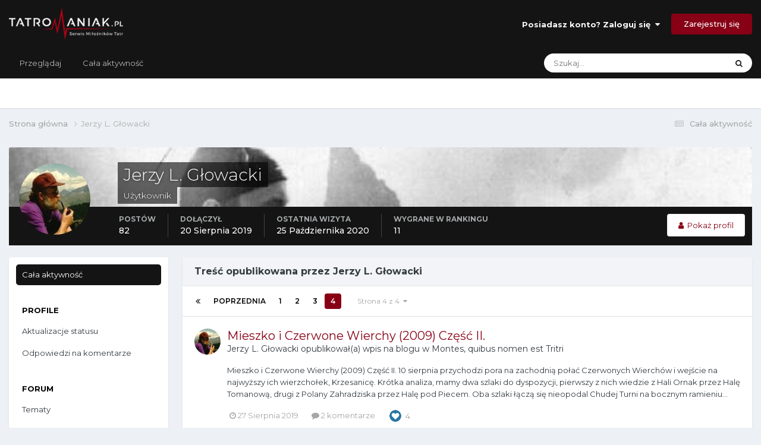

--- FILE ---
content_type: text/html;charset=UTF-8
request_url: https://forum.tatromaniak.pl/index.php?/profile/427-jerzy-l-g%C5%82owacki/content/page/4/&all_activity=1
body_size: 38021
content:
<!DOCTYPE html>
<html lang="pl-PL" dir="ltr">
	<head>
		<meta charset="utf-8">
        
		<title>Zawartość Jerzy L. Głowacki - strona 4  - Forum Tatromaniaka</title>
		
			<!-- Global site tag (gtag.js) - Google Analytics -->
<script async src="https://www.googletagmanager.com/gtag/js?id=UA-145834917-1"></script>
<script>
  window.dataLayer = window.dataLayer || [];
  function gtag(){dataLayer.push(arguments);}
  gtag('js', new Date());

  gtag('config', 'UA-145834917-1');
</script>

		
		
		
		

	<meta name="viewport" content="width=device-width, initial-scale=1">


	
	
		<meta property="og:image" content="https://forum.tatromaniak.pl/uploads/monthly_2021_01/ogimage.jpeg.753184beea253646aa3bb8794cfd193b.jpeg">
	


	<meta name="twitter:card" content="summary_large_image" />




	
		
			
				<meta property="og:site_name" content="Forum Tatromaniaka">
			
		
	

	
		
			
				<meta property="og:locale" content="pl_PL">
			
		
	


	
		<link rel="canonical" href="https://forum.tatromaniak.pl/index.php?/profile/427-jerzy-l-g%C5%82owacki/content/page/4/" />
	





<link rel="manifest" href="https://forum.tatromaniak.pl/index.php?/manifest.webmanifest/">
<meta name="msapplication-config" content="https://forum.tatromaniak.pl/index.php?/browserconfig.xml/">
<meta name="msapplication-starturl" content="/">
<meta name="application-name" content="Tatromaniak Forum">
<meta name="apple-mobile-web-app-title" content="Tatromaniak Forum">

	<meta name="theme-color" content="#141414">


	<meta name="msapplication-TileColor" content="#ffffff">





	

	
		
			<link rel="icon" sizes="36x36" href="https://forum.tatromaniak.pl/uploads/monthly_2021_01/android-chrome-36x36.png?v=1722420538">
		
	

	
		
			<link rel="icon" sizes="48x48" href="https://forum.tatromaniak.pl/uploads/monthly_2021_01/android-chrome-48x48.png?v=1722420538">
		
	

	
		
			<link rel="icon" sizes="72x72" href="https://forum.tatromaniak.pl/uploads/monthly_2021_01/android-chrome-72x72.png?v=1722420538">
		
	

	
		
			<link rel="icon" sizes="96x96" href="https://forum.tatromaniak.pl/uploads/monthly_2021_01/android-chrome-96x96.png?v=1722420538">
		
	

	
		
			<link rel="icon" sizes="144x144" href="https://forum.tatromaniak.pl/uploads/monthly_2021_01/android-chrome-144x144.png?v=1722420538">
		
	

	
		
			<link rel="icon" sizes="192x192" href="https://forum.tatromaniak.pl/uploads/monthly_2021_01/android-chrome-192x192.png?v=1722420538">
		
	

	
		
			<link rel="icon" sizes="256x256" href="https://forum.tatromaniak.pl/uploads/monthly_2021_01/android-chrome-256x256.png?v=1722420538">
		
	

	
		
			<link rel="icon" sizes="384x384" href="https://forum.tatromaniak.pl/uploads/monthly_2021_01/android-chrome-384x384.png?v=1722420538">
		
	

	
		
			<link rel="icon" sizes="512x512" href="https://forum.tatromaniak.pl/uploads/monthly_2021_01/android-chrome-512x512.png?v=1722420538">
		
	

	
		
			<meta name="msapplication-square70x70logo" content="https://forum.tatromaniak.pl/uploads/monthly_2021_01/msapplication-square70x70logo.png?v=1722420538"/>
		
	

	
		
			<meta name="msapplication-TileImage" content="https://forum.tatromaniak.pl/uploads/monthly_2021_01/msapplication-TileImage.png?v=1722420538"/>
		
	

	
		
			<meta name="msapplication-square150x150logo" content="https://forum.tatromaniak.pl/uploads/monthly_2021_01/msapplication-square150x150logo.png?v=1722420538"/>
		
	

	
		
			<meta name="msapplication-wide310x150logo" content="https://forum.tatromaniak.pl/uploads/monthly_2021_01/msapplication-wide310x150logo.png?v=1722420538"/>
		
	

	
		
			<meta name="msapplication-square310x310logo" content="https://forum.tatromaniak.pl/uploads/monthly_2021_01/msapplication-square310x310logo.png?v=1722420538"/>
		
	

	
		
			
				<link rel="apple-touch-icon" href="https://forum.tatromaniak.pl/uploads/monthly_2021_01/apple-touch-icon-57x57.png?v=1722420538">
			
		
	

	
		
			
				<link rel="apple-touch-icon" sizes="60x60" href="https://forum.tatromaniak.pl/uploads/monthly_2021_01/apple-touch-icon-60x60.png?v=1722420538">
			
		
	

	
		
			
				<link rel="apple-touch-icon" sizes="72x72" href="https://forum.tatromaniak.pl/uploads/monthly_2021_01/apple-touch-icon-72x72.png?v=1722420538">
			
		
	

	
		
			
				<link rel="apple-touch-icon" sizes="76x76" href="https://forum.tatromaniak.pl/uploads/monthly_2021_01/apple-touch-icon-76x76.png?v=1722420538">
			
		
	

	
		
			
				<link rel="apple-touch-icon" sizes="114x114" href="https://forum.tatromaniak.pl/uploads/monthly_2021_01/apple-touch-icon-114x114.png?v=1722420538">
			
		
	

	
		
			
				<link rel="apple-touch-icon" sizes="120x120" href="https://forum.tatromaniak.pl/uploads/monthly_2021_01/apple-touch-icon-120x120.png?v=1722420538">
			
		
	

	
		
			
				<link rel="apple-touch-icon" sizes="144x144" href="https://forum.tatromaniak.pl/uploads/monthly_2021_01/apple-touch-icon-144x144.png?v=1722420538">
			
		
	

	
		
			
				<link rel="apple-touch-icon" sizes="152x152" href="https://forum.tatromaniak.pl/uploads/monthly_2021_01/apple-touch-icon-152x152.png?v=1722420538">
			
		
	

	
		
			
				<link rel="apple-touch-icon" sizes="180x180" href="https://forum.tatromaniak.pl/uploads/monthly_2021_01/apple-touch-icon-180x180.png?v=1722420538">
			
		
	





<link rel="preload" href="//forum.tatromaniak.pl/applications/core/interface/font/fontawesome-webfont.woff2?v=4.7.0" as="font" crossorigin="anonymous">
		


	<link rel="preconnect" href="https://fonts.googleapis.com">
	<link rel="preconnect" href="https://fonts.gstatic.com" crossorigin>
	
		<link href="https://fonts.googleapis.com/css2?family=Montserrat:wght@300;400;500;600;700&display=swap" rel="stylesheet">
	



	<link rel='stylesheet' href='https://forum.tatromaniak.pl/uploads/css_built_1/341e4a57816af3ba440d891ca87450ff_framework.css?v=d373a1157a1722420559' media='all'>

	<link rel='stylesheet' href='https://forum.tatromaniak.pl/uploads/css_built_1/05e81b71abe4f22d6eb8d1a929494829_responsive.css?v=d373a1157a1722420559' media='all'>

	<link rel='stylesheet' href='https://forum.tatromaniak.pl/uploads/css_built_1/20446cf2d164adcc029377cb04d43d17_flags.css?v=d373a1157a1722420559' media='all'>

	<link rel='stylesheet' href='https://forum.tatromaniak.pl/uploads/css_built_1/90eb5adf50a8c640f633d47fd7eb1778_core.css?v=d373a1157a1722420559' media='all'>

	<link rel='stylesheet' href='https://forum.tatromaniak.pl/uploads/css_built_1/5a0da001ccc2200dc5625c3f3934497d_core_responsive.css?v=d373a1157a1722420559' media='all'>

	<link rel='stylesheet' href='https://forum.tatromaniak.pl/uploads/css_built_1/ffdbd8340d5c38a97b780eeb2549bc3f_profiles.css?v=d373a1157a1722420559' media='all'>

	<link rel='stylesheet' href='https://forum.tatromaniak.pl/uploads/css_built_1/f2ef08fd7eaff94a9763df0d2e2aaa1f_streams.css?v=d373a1157a1722420559' media='all'>

	<link rel='stylesheet' href='https://forum.tatromaniak.pl/uploads/css_built_1/9be4fe0d9dd3ee2160f368f53374cd3f_leaderboard.css?v=d373a1157a1722420559' media='all'>

	<link rel='stylesheet' href='https://forum.tatromaniak.pl/uploads/css_built_1/125515e1b6f230e3adf3a20c594b0cea_profiles_responsive.css?v=d373a1157a1722420559' media='all'>

	<link rel='stylesheet' href='https://forum.tatromaniak.pl/uploads/css_built_1/667696516b1b637f376df8f2a042aef7_profile.css?v=d373a1157a1722420559' media='all'>

	<link rel='stylesheet' href='https://forum.tatromaniak.pl/uploads/css_built_1/6a6afb106122c1b73b3caacf669ca862_profile.css?v=d373a1157a1722420559' media='all'>





<link rel='stylesheet' href='https://forum.tatromaniak.pl/uploads/css_built_1/258adbb6e4f3e83cd3b355f84e3fa002_custom.css?v=d373a1157a1722420559' media='all'>




		
		

	
	<link rel='shortcut icon' href='https://forum.tatromaniak.pl/uploads/monthly_2019_08/favicon.ico' type="image/x-icon">

	</head>
	<body class='ipsApp ipsApp_front ipsJS_none ipsClearfix' data-controller='core.front.core.app' data-message="" data-pageApp='core' data-pageLocation='front' data-pageModule='members' data-pageController='profile' data-pageID='427'  >
		
        

        

		<a href='#ipsLayout_mainArea' class='ipsHide' title='Przejdź do głównej zawartości tej strony' accesskey='m'>Skocz do zawartości</a>
		





		<div id='ipsLayout_header' class='ipsClearfix'>
			<header>
				<div class='ipsLayout_container'>
					


<a href='https://forum.tatromaniak.pl/' id='elLogo' accesskey='1'><img src="https://forum.tatromaniak.pl/uploads/monthly_2019_08/tatromaniak-logo-biale.png.3c20d5ff9cd14deb7841f9b5dd09aa3b.png" alt='Forum Tatromaniaka'></a>

					
						

	<ul id='elUserNav' class='ipsList_inline cSignedOut ipsResponsive_showDesktop'>
		
        
		
        
        
            
            <li id='elSignInLink'>
                <a href='https://forum.tatromaniak.pl/index.php?/login/' data-ipsMenu-closeOnClick="false" data-ipsMenu id='elUserSignIn'>
                    Posiadasz konto? Zaloguj się &nbsp;<i class='fa fa-caret-down'></i>
                </a>
                
<div id='elUserSignIn_menu' class='ipsMenu ipsMenu_auto ipsHide'>
	<form accept-charset='utf-8' method='post' action='https://forum.tatromaniak.pl/index.php?/login/'>
		<input type="hidden" name="csrfKey" value="6442d206db7caf6d2b543207bfbe9be1">
		<input type="hidden" name="ref" value="aHR0cHM6Ly9mb3J1bS50YXRyb21hbmlhay5wbC9pbmRleC5waHA/L3Byb2ZpbGUvNDI3LWplcnp5LWwtZyVDNSU4Mm93YWNraS9jb250ZW50L3BhZ2UvNC8mYWxsX2FjdGl2aXR5PTE=">
		<div data-role="loginForm">
			
			
			
				<div class='ipsColumns ipsColumns_noSpacing'>
					<div class='ipsColumn ipsColumn_wide' id='elUserSignIn_internal'>
						
<div class="ipsPad ipsForm ipsForm_vertical">
	<h4 class="ipsType_sectionHead">Zaloguj się</h4>
	<br><br>
	<ul class='ipsList_reset'>
		<li class="ipsFieldRow ipsFieldRow_noLabel ipsFieldRow_fullWidth">
			
			
				<input type="text" placeholder="Nazwa użytkownika lub adres email" name="auth" autocomplete="email">
			
		</li>
		<li class="ipsFieldRow ipsFieldRow_noLabel ipsFieldRow_fullWidth">
			<input type="password" placeholder="Hasło" name="password" autocomplete="current-password">
		</li>
		<li class="ipsFieldRow ipsFieldRow_checkbox ipsClearfix">
			<span class="ipsCustomInput">
				<input type="checkbox" name="remember_me" id="remember_me_checkbox" value="1" checked aria-checked="true">
				<span></span>
			</span>
			<div class="ipsFieldRow_content">
				<label class="ipsFieldRow_label" for="remember_me_checkbox">Zapamiętaj mnie</label>
				<span class="ipsFieldRow_desc">Niezalecane na współdzielonych komputerach</span>
			</div>
		</li>
		<li class="ipsFieldRow ipsFieldRow_fullWidth">
			<button type="submit" name="_processLogin" value="usernamepassword" class="ipsButton ipsButton_primary ipsButton_small" id="elSignIn_submit">Zaloguj się</button>
			
				<p class="ipsType_right ipsType_small">
					
						<a href='https://forum.tatromaniak.pl/index.php?/lostpassword/' data-ipsDialog data-ipsDialog-title='Nie pamiętasz hasła?'>
					
					Nie pamiętasz hasła?</a>
				</p>
			
		</li>
	</ul>
</div>
					</div>
					<div class='ipsColumn ipsColumn_wide'>
						<div class='ipsPadding' id='elUserSignIn_external'>
							<div class='ipsAreaBackground_light ipsPadding:half'>
								
									<p class='ipsType_reset ipsType_small ipsType_center'><strong>Lub zaloguj się za pomocą jednego ze swoich kont</strong></p>
								
								
									<div class='ipsType_center ipsMargin_top:half'>
										

<button type="submit" name="_processLogin" value="3" class='ipsButton ipsButton_verySmall ipsButton_fullWidth ipsSocial ipsSocial_facebook' style="background-color: #3a579a">
	
		<span class='ipsSocial_icon'>
			
				<i class='fa fa-facebook-official'></i>
			
		</span>
		<span class='ipsSocial_text'>Użyj konta Facebook</span>
	
</button>
									</div>
								
									<div class='ipsType_center ipsMargin_top:half'>
										

<button type="submit" name="_processLogin" value="4" class='ipsButton ipsButton_verySmall ipsButton_fullWidth ipsSocial ipsSocial_google' style="background-color: #4285F4">
	
		<span class='ipsSocial_icon'>
			
				<i class='fa fa-google'></i>
			
		</span>
		<span class='ipsSocial_text'>Użyj konta Google</span>
	
</button>
									</div>
								
							</div>
						</div>
					</div>
				</div>
			
		</div>
	</form>
</div>
            </li>
            
        
		
			<li>
				
					<a href='https://forum.tatromaniak.pl/index.php?/register/' data-ipsDialog data-ipsDialog-size='narrow' data-ipsDialog-title='Zarejestruj się' id='elRegisterButton' class='ipsButton ipsButton_normal ipsButton_primary'>Zarejestruj się</a>
				
			</li>
		
	</ul>

						
<ul class='ipsMobileHamburger ipsList_reset ipsResponsive_hideDesktop'>
	<li data-ipsDrawer data-ipsDrawer-drawerElem='#elMobileDrawer'>
		<a href='#' >
			
			
				
			
			
			
			<i class='fa fa-navicon'></i>
		</a>
	</li>
</ul>
					
				</div>
			</header>
			

	<nav data-controller='core.front.core.navBar' class=' ipsResponsive_showDesktop'>
		<div class='ipsNavBar_primary ipsLayout_container '>
			<ul data-role="primaryNavBar" class='ipsClearfix'>
				


	
		
		
		<li  id='elNavSecondary_1' data-role="navBarItem" data-navApp="core" data-navExt="CustomItem">
			
			
				<a href="https://forum.tatromaniak.pl"  data-navItem-id="1" >
					Przeglądaj<span class='ipsNavBar_active__identifier'></span>
				</a>
			
			
				<ul class='ipsNavBar_secondary ipsHide' data-role='secondaryNavBar'>
					


	
		
		
		<li  id='elNavSecondary_10' data-role="navBarItem" data-navApp="forums" data-navExt="Forums">
			
			
				<a href="https://forum.tatromaniak.pl/index.php"  data-navItem-id="10" >
					Forum<span class='ipsNavBar_active__identifier'></span>
				</a>
			
			
		</li>
	
	

	
		
		
		<li  id='elNavSecondary_12' data-role="navBarItem" data-navApp="blog" data-navExt="Blogs">
			
			
				<a href="https://forum.tatromaniak.pl/index.php?/blogs/"  data-navItem-id="12" >
					Blogi<span class='ipsNavBar_active__identifier'></span>
				</a>
			
			
		</li>
	
	

	
		
		
		<li  id='elNavSecondary_38' data-role="navBarItem" data-navApp="calendar" data-navExt="Calendar">
			
			
				<a href="https://forum.tatromaniak.pl/index.php?/events/"  data-navItem-id="38" >
					Kalendarz<span class='ipsNavBar_active__identifier'></span>
				</a>
			
			
		</li>
	
	

	
		
		
		<li  id='elNavSecondary_34' data-role="navBarItem" data-navApp="core" data-navExt="Guidelines">
			
			
				<a href="https://forum.tatromaniak.pl/index.php?/guidelines/"  data-navItem-id="34" >
					Regulamin<span class='ipsNavBar_active__identifier'></span>
				</a>
			
			
		</li>
	
	

	
		
		
		<li  id='elNavSecondary_35' data-role="navBarItem" data-navApp="core" data-navExt="StaffDirectory">
			
			
				<a href="https://forum.tatromaniak.pl/index.php?/staff/"  data-navItem-id="35" >
					Administracja<span class='ipsNavBar_active__identifier'></span>
				</a>
			
			
		</li>
	
	

	
		
		
		<li  id='elNavSecondary_36' data-role="navBarItem" data-navApp="core" data-navExt="OnlineUsers">
			
			
				<a href="https://forum.tatromaniak.pl/index.php?/online/"  data-navItem-id="36" >
					Użytkownicy online<span class='ipsNavBar_active__identifier'></span>
				</a>
			
			
		</li>
	
	

	
		
		
		<li  id='elNavSecondary_37' data-role="navBarItem" data-navApp="core" data-navExt="Leaderboard">
			
			
				<a href="https://forum.tatromaniak.pl/index.php?/leaderboard/"  data-navItem-id="37" >
					Ranking<span class='ipsNavBar_active__identifier'></span>
				</a>
			
			
		</li>
	
	

					<li class='ipsHide' id='elNavigationMore_1' data-role='navMore'>
						<a href='#' data-ipsMenu data-ipsMenu-appendTo='#elNavigationMore_1' id='elNavigationMore_1_dropdown'>Więcej <i class='fa fa-caret-down'></i></a>
						<ul class='ipsHide ipsMenu ipsMenu_auto' id='elNavigationMore_1_dropdown_menu' data-role='moreDropdown'></ul>
					</li>
				</ul>
			
		</li>
	
	

	
		
		
		<li  id='elNavSecondary_2' data-role="navBarItem" data-navApp="core" data-navExt="CustomItem">
			
			
				<a href="https://forum.tatromaniak.pl/index.php?/discover/"  data-navItem-id="2" >
					Cała aktywność<span class='ipsNavBar_active__identifier'></span>
				</a>
			
			
				<ul class='ipsNavBar_secondary ipsHide' data-role='secondaryNavBar'>
					


	
		
		
		<li  id='elNavSecondary_4' data-role="navBarItem" data-navApp="core" data-navExt="AllActivity">
			
			
				<a href="https://forum.tatromaniak.pl/index.php?/discover/"  data-navItem-id="4" >
					Cała aktywność<span class='ipsNavBar_active__identifier'></span>
				</a>
			
			
		</li>
	
	

	
	

	
	

	
	

	
		
		
		<li  id='elNavSecondary_8' data-role="navBarItem" data-navApp="core" data-navExt="Search">
			
			
				<a href="https://forum.tatromaniak.pl/index.php?/search/"  data-navItem-id="8" >
					Szukaj<span class='ipsNavBar_active__identifier'></span>
				</a>
			
			
		</li>
	
	

	
	

					<li class='ipsHide' id='elNavigationMore_2' data-role='navMore'>
						<a href='#' data-ipsMenu data-ipsMenu-appendTo='#elNavigationMore_2' id='elNavigationMore_2_dropdown'>Więcej <i class='fa fa-caret-down'></i></a>
						<ul class='ipsHide ipsMenu ipsMenu_auto' id='elNavigationMore_2_dropdown_menu' data-role='moreDropdown'></ul>
					</li>
				</ul>
			
		</li>
	
	

				<li class='ipsHide' id='elNavigationMore' data-role='navMore'>
					<a href='#' data-ipsMenu data-ipsMenu-appendTo='#elNavigationMore' id='elNavigationMore_dropdown'>Więcej</a>
					<ul class='ipsNavBar_secondary ipsHide' data-role='secondaryNavBar'>
						<li class='ipsHide' id='elNavigationMore_more' data-role='navMore'>
							<a href='#' data-ipsMenu data-ipsMenu-appendTo='#elNavigationMore_more' id='elNavigationMore_more_dropdown'>Więcej <i class='fa fa-caret-down'></i></a>
							<ul class='ipsHide ipsMenu ipsMenu_auto' id='elNavigationMore_more_dropdown_menu' data-role='moreDropdown'></ul>
						</li>
					</ul>
				</li>
			</ul>
			

	<div id="elSearchWrapper">
		<div id='elSearch' data-controller="core.front.core.quickSearch">
			<form accept-charset='utf-8' action='//forum.tatromaniak.pl/index.php?/search/&amp;do=quicksearch' method='post'>
                <input type='search' id='elSearchField' placeholder='Szukaj...' name='q' autocomplete='off' aria-label='Szukaj'>
                <details class='cSearchFilter'>
                    <summary class='cSearchFilter__text'></summary>
                    <ul class='cSearchFilter__menu'>
                        
                        <li><label><input type="radio" name="type" value="all" ><span class='cSearchFilter__menuText'>Wszędzie</span></label></li>
                        
                        
                            <li><label><input type="radio" name="type" value="core_statuses_status" checked><span class='cSearchFilter__menuText'>Aktualizacje statusu</span></label></li>
                        
                            <li><label><input type="radio" name="type" value="forums_topic"><span class='cSearchFilter__menuText'>Tematy</span></label></li>
                        
                            <li><label><input type="radio" name="type" value="blog_entry"><span class='cSearchFilter__menuText'>Wpisy na blogu</span></label></li>
                        
                            <li><label><input type="radio" name="type" value="calendar_event"><span class='cSearchFilter__menuText'>Wydarzenia</span></label></li>
                        
                            <li><label><input type="radio" name="type" value="core_members"><span class='cSearchFilter__menuText'>Użytkownicy</span></label></li>
                        
                    </ul>
                </details>
				<button class='cSearchSubmit' type="submit" aria-label='Szukaj'><i class="fa fa-search"></i></button>
			</form>
		</div>
	</div>

		</div>
	</nav>

			
<ul id='elMobileNav' class='ipsResponsive_hideDesktop' data-controller='core.front.core.mobileNav'>
	
		
			<li id='elMobileBreadcrumb'>
				<a href='https://forum.tatromaniak.pl/'>
					<span>Strona główna</span>
				</a>
			</li>
		
	
	
	
	<li >
		<a data-action="defaultStream" href='https://forum.tatromaniak.pl/index.php?/discover/'><i class="fa fa-newspaper-o" aria-hidden="true"></i></a>
	</li>

	

	
		<li class='ipsJS_show'>
			<a href='https://forum.tatromaniak.pl/index.php?/search/'><i class='fa fa-search'></i></a>
		</li>
	
</ul>
		</div>
		<main id='ipsLayout_body' class='ipsLayout_container'>
			<div id='ipsLayout_contentArea'>
				<div id='ipsLayout_contentWrapper'>
					
<nav class='ipsBreadcrumb ipsBreadcrumb_top ipsFaded_withHover'>
	

	<ul class='ipsList_inline ipsPos_right'>
		
		<li >
			<a data-action="defaultStream" class='ipsType_light '  href='https://forum.tatromaniak.pl/index.php?/discover/'><i class="fa fa-newspaper-o" aria-hidden="true"></i> <span>Cała aktywność</span></a>
		</li>
		
	</ul>

	<ul data-role="breadcrumbList">
		<li>
			<a title="Strona główna" href='https://forum.tatromaniak.pl/'>
				<span>Strona główna <i class='fa fa-angle-right'></i></span>
			</a>
		</li>
		
		
			<li>
				
					<a href='https://forum.tatromaniak.pl/index.php?/profile/427-jerzy-l-g%C5%82owacki/'>
						<span>Jerzy L. Głowacki </span>
					</a>
				
			</li>
		
	</ul>
</nav>
					
					<div id='ipsLayout_mainArea'>
						
						
						
						

	




						


<div data-controller='core.front.profile.main' id='elProfileUserContent'>
	

<header data-role="profileHeader">
    <div class='ipsPageHead_special cProfileHeaderMinimal' id='elProfileHeader' data-controller='core.global.core.coverPhoto' data-url="https://forum.tatromaniak.pl/index.php?/profile/427-jerzy-l-g%C5%82owacki/&amp;csrfKey=6442d206db7caf6d2b543207bfbe9be1" data-coverOffset='103'>
        
        <div class='ipsCoverPhoto_container'>
            
            <img src='//forum.tatromaniak.pl/applications/core/interface/js/spacer.png' data-src='https://forum.tatromaniak.pl/uploads/monthly_2019_08/8.JPG.184850f418def179037b47bf0d3dbc0b.JPG' class='ipsCoverPhoto_photo' data-action="toggleCoverPhoto" alt=''>
            
        </div>
        
        
        <div class='ipsColumns ipsColumns_collapsePhone' data-hideOnCoverEdit>
            <div class='ipsColumn ipsColumn_fixed ipsColumn_narrow ipsPos_center' id='elProfilePhoto'>
                
                <a href="https://forum.tatromaniak.pl/uploads/monthly_2020_10/imported-photo-427.jpeg.ee65f62368305f06be7471d30ccd1bf4.jpeg" data-ipsLightbox class='ipsUserPhoto ipsUserPhoto_xlarge'>
                    <img src='https://forum.tatromaniak.pl/uploads/monthly_2020_10/imported-photo-427.thumb.jpeg.c2a504c3e69c2e5dcff5045c331750a4.jpeg' alt=''>
                </a>
                
                
            </div>
            <div class='ipsColumn ipsColumn_fluid'>
                <div class='ipsPos_left ipsPad cProfileHeader_name ipsType_normal'>
                    <h1 class='ipsType_reset ipsPageHead_barText'>
                        Jerzy L. Głowacki

                        
                        
                    </h1>
                    <span>
						<span class='ipsPageHead_barText'>Użytkownik</span>
					</span>
                </div>
                
                <ul class='ipsList_inline ipsPad ipsResponsive_hidePhone ipsResponsive_block ipsPos_left'>
                    
                    <li>

<div data-followApp='core' data-followArea='member' data-followID='427'  data-controller='core.front.core.followButton'>
	
		

	
</div></li>
                    
                    
                </ul>
                
            </div>
        </div>
    </div>

    <div class='ipsGrid ipsAreaBackground ipsPad ipsResponsive_showPhone ipsResponsive_block'>
        
        
        

        
        
        <div data-role='switchView' class='ipsGrid_span12'>
            <div data-action="goToProfile" data-type='phone' class=''>
                <a href='https://forum.tatromaniak.pl/index.php?/profile/427-jerzy-l-g%C5%82owacki/' class='ipsButton ipsButton_veryLight ipsButton_small ipsButton_fullWidth' title="Profil Jerzy L. Głowacki"><i class='fa fa-user'></i></a>
            </div>
            <div data-action="browseContent" data-type='phone' class='ipsHide'>
                <a href="https://forum.tatromaniak.pl/index.php?/profile/427-jerzy-l-g%C5%82owacki/content/" rel="nofollow" class='ipsButton ipsButton_veryLight ipsButton_small ipsButton_fullWidth'  title="Zawartość Jerzy L. Głowacki"><i class='fa fa-newspaper-o'></i></a>
            </div>
        </div>
    </div>

    <div id='elProfileStats' class='ipsClearfix sm:ipsPadding ipsResponsive_pull'>
        <div data-role='switchView' class='ipsResponsive_hidePhone ipsPos_right'>
            <a href='https://forum.tatromaniak.pl/index.php?/profile/427-jerzy-l-g%C5%82owacki/' class='ipsButton ipsButton_veryLight ipsButton_small ipsPos_right ' data-action="goToProfile" data-type='full' title="Profil Jerzy L. Głowacki"><i class='fa fa-user'></i> <span class='ipsResponsive_showDesktop ipsResponsive_inline'>&nbsp;Pokaż profil</span></a>
            <a href="https://forum.tatromaniak.pl/index.php?/profile/427-jerzy-l-g%C5%82owacki/content/" rel="nofollow" class='ipsButton ipsButton_veryLight ipsButton_small ipsPos_right ipsHide' data-action="browseContent" data-type='full' title="Zawartość Jerzy L. Głowacki"><i class='fa fa-newspaper-o'></i> <span class='ipsResponsive_showDesktop ipsResponsive_inline'>&nbsp;Zobacz aktywność</span></a>
        </div>
        <ul class='ipsList_reset ipsFlex ipsFlex-ai:center ipsFlex-fw:wrap ipsPos_left ipsResponsive_noFloat'>
            <li>
                <h4 class='ipsType_minorHeading'>Postów</h4>
                82
            </li>
            <li>
                <h4 class='ipsType_minorHeading'>Dołączył</h4>
                <time datetime='2019-08-20T13:38:07Z' title='20.08.2019 13:38' data-short='6 l '>20 Sierpnia 2019</time>
            </li>
            
            <li>
                <h4 class='ipsType_minorHeading'>Ostatnia wizyta</h4>
                <span>
					
                    <time datetime='2020-10-25T11:02:21Z' title='25.10.2020 11:02' data-short='5 l '>25 Października 2020</time>
				</span>
            </li>
            
            
            <li>
                <h4 class='ipsType_minorHeading'>Wygrane w rankingu</h4>
                <span data-ipsTooltip title='Ilość dni, w których Jerzy L. Głowacki posiadał(a) największą liczbę polubień zawartości.'>11</span>
            </li>
            
        </ul>
    </div>
</header>
	<div data-role="profileContent" class='ipsSpacer_top'>

		<div class="ipsColumns ipsColumns_collapsePhone">
			<div class="ipsColumn ipsColumn_wide">
				<div class='ipsPadding:half ipsBox'>
					<div class="ipsSideMenu" data-ipsTabBar data-ipsTabBar-contentArea='#elUserContent' data-ipsTabBar-itemselector=".ipsSideMenu_item" data-ipsTabBar-activeClass="ipsSideMenu_itemActive" data-ipsSideMenu>
						<h3 class="ipsSideMenu_mainTitle ipsAreaBackground_light ipsType_medium">
							<a href="#user_content" class="ipsPad_double" data-action="openSideMenu"><i class="fa fa-bars"></i> &nbsp;Typ zawartości&nbsp;<i class="fa fa-caret-down"></i></a>
						</h3>
						<div>
							<ul class="ipsSideMenu_list">
								<li><a href="https://forum.tatromaniak.pl/index.php?/profile/427-jerzy-l-g%C5%82owacki/content/&amp;change_section=1" class="ipsSideMenu_item ipsSideMenu_itemActive">Cała aktywność</a></li>
							</ul>
							
								<h4 class='ipsSideMenu_subTitle'>Profile</h4>
								<ul class="ipsSideMenu_list">
									
										<li><a href="https://forum.tatromaniak.pl/index.php?/profile/427-jerzy-l-g%C5%82owacki/content/&amp;type=core_statuses_status&amp;change_section=1" class="ipsSideMenu_item ">Aktualizacje statusu</a></li>
									
										<li><a href="https://forum.tatromaniak.pl/index.php?/profile/427-jerzy-l-g%C5%82owacki/content/&amp;type=core_statuses_reply&amp;change_section=1" class="ipsSideMenu_item ">Odpowiedzi na komentarze</a></li>
									
								</ul>
							
								<h4 class='ipsSideMenu_subTitle'>Forum</h4>
								<ul class="ipsSideMenu_list">
									
										<li><a href="https://forum.tatromaniak.pl/index.php?/profile/427-jerzy-l-g%C5%82owacki/content/&amp;type=forums_topic&amp;change_section=1" class="ipsSideMenu_item ">Tematy</a></li>
									
										<li><a href="https://forum.tatromaniak.pl/index.php?/profile/427-jerzy-l-g%C5%82owacki/content/&amp;type=forums_topic_post&amp;change_section=1" class="ipsSideMenu_item ">Odpowiedzi</a></li>
									
								</ul>
							
								<h4 class='ipsSideMenu_subTitle'>Blogi</h4>
								<ul class="ipsSideMenu_list">
									
										<li><a href="https://forum.tatromaniak.pl/index.php?/profile/427-jerzy-l-g%C5%82owacki/content/&amp;type=blog_entry&amp;change_section=1" class="ipsSideMenu_item ">Wpisy na blogu</a></li>
									
										<li><a href="https://forum.tatromaniak.pl/index.php?/profile/427-jerzy-l-g%C5%82owacki/content/&amp;type=blog_entry_comment&amp;change_section=1" class="ipsSideMenu_item ">Komentarze w blogu</a></li>
									
								</ul>
							
								<h4 class='ipsSideMenu_subTitle'>Wydarzenia</h4>
								<ul class="ipsSideMenu_list">
									
										<li><a href="https://forum.tatromaniak.pl/index.php?/profile/427-jerzy-l-g%C5%82owacki/content/&amp;type=calendar_event&amp;change_section=1" class="ipsSideMenu_item ">Wydarzenia</a></li>
									
										<li><a href="https://forum.tatromaniak.pl/index.php?/profile/427-jerzy-l-g%C5%82owacki/content/&amp;type=calendar_event_comment&amp;change_section=1" class="ipsSideMenu_item ">Komentarze do wydarzeń</a></li>
									
								</ul>
							
						</div>			
					</div>
				</div>
			</div>
			<div class="ipsColumn ipsColumn_fluid" id='elUserContent'>
				
<div class='ipsBox'>
	<h2 class='ipsType_sectionTitle ipsType_reset'>Treść opublikowana przez Jerzy L. Głowacki</h2>
	

<div data-baseurl="https://forum.tatromaniak.pl/index.php?/profile/427-jerzy-l-g%C5%82owacki/content/&amp;all_activity=1&amp;page=1" data-resort="listResort" data-tableid="topics" data-controller="core.global.core.table">
	<div data-role="tableRows">
		
			<div class="ipsButtonBar ipsPad_half ipsClearfix ipsClear" data-role="tablePagination">
				<ul class='ipsPagination' id='elPagination_104dace0e2c8d413242418c51895ca47_1493759955' data-ipsPagination-seoPagination='true' data-pages='4' data-ipsPagination  data-ipsPagination-pages="4" data-ipsPagination-perPage='25'>
		
			
				<li class='ipsPagination_first'><a href='https://forum.tatromaniak.pl/index.php?/profile/427-jerzy-l-g%C5%82owacki/content/&amp;all_activity=1' rel="first" data-page='1' data-ipsTooltip title='Pierwsza strona'><i class='fa fa-angle-double-left'></i></a></li>
				<li class='ipsPagination_prev'><a href='https://forum.tatromaniak.pl/index.php?/profile/427-jerzy-l-g%C5%82owacki/content/page/3/&amp;all_activity=1' rel="prev" data-page='3' data-ipsTooltip title='Poprzednia strona'>Poprzednia</a></li>
				
					<li class='ipsPagination_page'><a href='https://forum.tatromaniak.pl/index.php?/profile/427-jerzy-l-g%C5%82owacki/content/&amp;all_activity=1' data-page='1'>1</a></li>
				
					<li class='ipsPagination_page'><a href='https://forum.tatromaniak.pl/index.php?/profile/427-jerzy-l-g%C5%82owacki/content/page/2/&amp;all_activity=1' data-page='2'>2</a></li>
				
					<li class='ipsPagination_page'><a href='https://forum.tatromaniak.pl/index.php?/profile/427-jerzy-l-g%C5%82owacki/content/page/3/&amp;all_activity=1' data-page='3'>3</a></li>
				
			
			<li class='ipsPagination_page ipsPagination_active'><a href='https://forum.tatromaniak.pl/index.php?/profile/427-jerzy-l-g%C5%82owacki/content/page/4/&amp;all_activity=1' data-page='4'>4</a></li>
			
				<li class='ipsPagination_next ipsPagination_inactive'><a href='https://forum.tatromaniak.pl/index.php?/profile/427-jerzy-l-g%C5%82owacki/content/page/4/&amp;all_activity=1' rel="next" data-page='4' data-ipsTooltip title='Następna strona'>Dalej</a></li>
				<li class='ipsPagination_last ipsPagination_inactive'><a href='https://forum.tatromaniak.pl/index.php?/profile/427-jerzy-l-g%C5%82owacki/content/page/4/&amp;all_activity=1' rel="last" data-page='4' data-ipsTooltip title='Ostatnia strona'><i class='fa fa-angle-double-right'></i></a></li>
			
			
				<li class='ipsPagination_pageJump'>
					<a href='#' data-ipsMenu data-ipsMenu-closeOnClick='false' data-ipsMenu-appendTo='#elPagination_104dace0e2c8d413242418c51895ca47_1493759955' id='elPagination_104dace0e2c8d413242418c51895ca47_1493759955_jump'>Strona 4 z 4  &nbsp;<i class='fa fa-caret-down'></i></a>
					<div class='ipsMenu ipsMenu_narrow ipsPadding ipsHide' id='elPagination_104dace0e2c8d413242418c51895ca47_1493759955_jump_menu'>
						<form accept-charset='utf-8' method='post' action='https://forum.tatromaniak.pl/index.php?/profile/427-jerzy-l-g%C5%82owacki/content/&amp;all_activity=1' data-role="pageJump" data-baseUrl='#'>
							<ul class='ipsForm ipsForm_horizontal'>
								<li class='ipsFieldRow'>
									<input type='number' min='1' max='4' placeholder='Numer strony' class='ipsField_fullWidth' name='page'>
								</li>
								<li class='ipsFieldRow ipsFieldRow_fullWidth'>
									<input type='submit' class='ipsButton_fullWidth ipsButton ipsButton_verySmall ipsButton_primary' value='Idź'>
								</li>
							</ul>
						</form>
					</div>
				</li>
			
		
	</ul>
			</div>
		
		<ol class='ipsDataList ipsDataList_large cSearchActivity ipsStream ipsPad'>
			
				

<li class='ipsStreamItem ipsStreamItem_contentBlock ipsStreamItem_expanded ipsAreaBackground_reset ipsPad  ' data-role='activityItem' data-timestamp='1566932393'>
	<div class='ipsStreamItem_container ipsClearfix'>
		
			

			<div class='ipsStreamItem_header ipsPhotoPanel ipsPhotoPanel_mini'>
				<span class='ipsStreamItem_contentType ' data-ipsTooltip title='Wpis na blogu'><i class='fa fa-file-text'></i></span>
				
					

	<a href="https://forum.tatromaniak.pl/index.php?/profile/427-jerzy-l-g%C5%82owacki/" rel="nofollow" data-ipsHover data-ipsHover-target="https://forum.tatromaniak.pl/index.php?/profile/427-jerzy-l-g%C5%82owacki/&amp;do=hovercard" class="ipsUserPhoto ipsUserPhoto_mini" title="Przejdź do profilu Jerzy L. Głowacki">
		<img src='https://forum.tatromaniak.pl/uploads/monthly_2020_10/imported-photo-427.thumb.jpeg.c2a504c3e69c2e5dcff5045c331750a4.jpeg' alt='Jerzy L. Głowacki' loading="lazy">
	</a>

				
				<div class=''>
					
					<h2 class='ipsType_reset ipsContained_container ipsStreamItem_title ipsType_break '>
						
						
						<span class='ipsContained ipsType_break'><a href='https://forum.tatromaniak.pl/index.php?/blogs/entry/13-mieszko-i-czerwone-wierchy-2009-cz%C4%99%C5%9B%C4%87-ii/' data-linkType="link" data-searchable> Mieszko i Czerwone Wierchy (2009) Część II.</a>
                        
                        </span>

						
					</h2>
					
						
							<p class='ipsType_reset ipsStreamItem_status ipsType_blendLinks'>
								
<a href='https://forum.tatromaniak.pl/index.php?/profile/427-jerzy-l-g%C5%82owacki/' rel="nofollow" data-ipsHover data-ipsHover-width="370" data-ipsHover-target='https://forum.tatromaniak.pl/index.php?/profile/427-jerzy-l-g%C5%82owacki/&amp;do=hovercard' title="Przejdź do profilu Jerzy L. Głowacki" class="ipsType_break">Jerzy L. Głowacki</a> opublikował(a) wpis na blogu w <a href='https://forum.tatromaniak.pl/index.php?/blogs/blog/5-montes-quibus-nomen-est-tritri/'>Montes, quibus nomen est Tritri</a>
							</p>
						
					
					
					
				</div>
			</div>
			
				<div class='ipsStreamItem_snippet ipsType_break'>
					

	<div class='ipsType_richText ipsContained ipsType_medium'>
		<div data-ipsTruncate data-ipsTruncate-type='remove' data-ipsTruncate-size='3 lines' data-ipsTruncate-watch='false'>
			Mieszko i Czerwone Wierchy (2009) Część II.
 


	          10 sierpnia przychodzi pora na zachodnią połać Czerwonych Wierchów i wejście na najwyższy ich wierzchołek, Krzesanicę. Krótka analiza, mamy dwa szlaki do dyspozycji, pierwszy z nich wiedzie z Hali Ornak przez Halę Tomanową, drugi z Polany Zahradziska przez Halę pod Piecem. Oba szlaki łączą się nieopodal Chudej Turni na bocznym ramieniu Ciemniaka. Przez wiele lat drugi z tych szlaków cieszył się niechlubną sławą najbardziej nudnego i mozolnego podejścia na Czerwone Wierchy, co starsi bywalcy tych okolic wspominają zwłaszcza korzenie smreków pełniących funkcję wprost idealnych potykaczy. 
 


	Zdrowy rozsądek nakazuje ten właśnie szlak obrać za drogę zejściową, w dół będzie łatwiejsza do zaakceptowania. O siódmej trzydzieści opuszczamy Kiry, pierwszy odpoczynek wypada nam na Hali Pisanej. Jeszcze jakiś czas temu zjedlibyśmy tu świetne ciastka w Bufecie Pitonia. Niestety, ten prywatny bufet drażnił tak długo dyrekcję parku, iż go koniec końców wysadzono w powietrze dla potrzeb pewnego filmu fabularnego. Pytanie, za ile do państwowej, a za ile do prywatnej kieszeni, skoro w ścisłym według dyrekcji rezerwacie użyto pokaźnej ilości trotylu. Ostatecznie w niecałe dwie godziny docieramy do schroniska na Hali Ornak, gdzie pałaszujemy całkiem pożywne, drugie śniadanie. 
 


	          Dalej droga prowadzi przez las, mój wnuk nieco się nudzi, ale gdy wychodzimy ze strefy lasu natychmiast się ożywia. Trawersujemy Czerwony Żleb i idziemy dalej, wąską percią nad górnymi kotłami Wąwozu Kraków i Przedniego Kamiennego. To mój ulubiony teren z dawnych lat, z czasów, gdy swoboda poruszania się w Tatrach Zachodnich była nieporównywalną w porównaniu z dniem dzisiejszym. Jak ocenia masyw Ciemniaka Władysław Cywiński w swoim szczegółowym przewodniku po Tatrach: Skomplikowany topograficznie, bezcenny przyrodniczo i niezwykle atrakcyjny dla taterników tak pod- jak i naziemnych. 
 


	          Gdy opuszczamy strefę kosówki i idziemy percią po bardzo stromym, trawiasto – skalistym zboczu muszę wyostrzyć słuch, jeśli do moich uszów przestaje docierać szmer szutru pod butami Mieszka oznacza to, iż schodzi on z perci, aby uatrakcyjnić sobie marsz, a po tym zboczu można się naprawdę daleko potoczyć. Puścić go przed siebie byłoby błędem, bo zacząłby zapewne tak przyśpieszać, iż dotarcie na Krzesanicę stanęłoby pod znakiem zapytania, w tym wieku nie posiada się jeszcze tak cennej w Tatrach umiejętności rozłożenia sił. Wytłumaczenie dziecku tej prostej prawdy: Wolniej idziesz, dalej zajdziesz, jest trudne, lecz w sukurs przychodzi mi grupka turystów, którzy nas doganiają i przeganiają, nie honor iść wolniej od dziadka z siwą brodą z małym chłopcem. Jakiś czas potem spotykamy ich, jak dychają siedząc na kamieniach. Następne spotkanie ma  miejsce pod Ciemniakiem, oni mają jeszcze sporo podejścia przed sobą, a my już wracamy przez Ciemniak z Krzesanicy, na wierzchołku której spędziliśmy dobre pół godziny.          
 


	          Na grani między Ciemniakiem, a Krzesanicą opowiadam Mieszkowi różne historie o tej okolicy. Nagle słyszę, wypowiedziane do mnie z tyłu słowa: Pan opowiada takie ciekawe rzeczy, czy możemy iść za panem i słuchać. W rezultacie wprowadzam na Krzesanicę mały kierdelek turystów, na wierzchołku siadamy wygodnie i opowiadam, opowiadam. Nie ukrywam, gdyby w swoim czasie istniały dogodne warunki do uprawiania zawodu przewodnika wysokogórskiego, to pewnie bym się poważnie zastanowił nad wyborem takiej właśnie profesji. Wodzić towarzysko zacząłem mając lat szesnaście i to od Cubryny, rok później prowadziłem już trzykrotnie, różnymi drogami turystów na Mięgusza. Ostatnie moje wejście na ten szczyt w roli nielicencjonowanego przewodnika miało specyficzny epilog. 
 


	          Któregoś wieczora w Roztoce Ala opowiada mi o dwojgu sympatycznych studentów, mieszkających w Roztoce, których marzeniem jest wejście na Mięguszowiecki. Dwa razy już próbowali i dwa razy góra ich nie puściła. Ala przyznaje mi się, iż obiecała im, iż ja ich tam poprowadzę. Słowo się rzekło, kobyłka u płota,  skoro młodzi są tak zapaleni to warto ich tam zaprowadzić, choćby po to, aby krzywdy sobie nie zrobili, z Mięguszem nie ma żartów. Pogoda jest dla nich łaskawa, dzień jest piękny, skała sucha. Na zachodniej grani w dwóch miejscach pojawiają się kłopoty. Przewinięcie pod skalną bałuchą po pochyłym zachodziku, trochę delikatne, na równowagę, bo bałucha wypycha w stronę północnej ściany, do piargów daleko, oj daleko. Blokada psychiczna nie pozwala dziewczynie na swobodne przewinięcie, choć jest ono w istocie bardzo łatwe. Nic tak jednak nie pomaga w takiej chwili, jak pomocna, męska dłoń. Staję w półszpagacie, lewa ręka na wysoko położonym chwycie, moja prawa dłoń zaciśnięta na nadgarstku dziewczyny i już po kłopocie, jej chłopak nie może się  oczywiście zbłaźnić w oczach swej dziewczyny – śtyrbne miejsce za nami. Wyżej powtórka tej sytuacji, szczerba w grani, którą najlepiej przeskoczyć. Starszy pan po pięćdziesiątce odbija się z obu nóg i pewnie ląduje po drugiej stronie szczeliny, a dziewczyna się kryguje. Trzeba stanąć na krawędzi, naciągnąć się, kiej ta gadzina, chwycić mocno i szarpnąć w chwili odbicia, potem przytrzymać, coby dziewczę za daleko nie poniosło. 
 


	          Schodzimy Drogą po Głazach, już bez przygód, oboje są uszczęśliwieni, Mięgusz jest ich.  Ale cena dość wysoka, łydki dziewczyny są tak poobcierane o szorstki granit, iż prawie krwią spływają. Mija parę lat, trwa jeszcze zima w Tatrach, schodzę na taflę Morskiego Oka Szerokim Żlebem. Podbiega do mnie dziewczyna i woła z daleka: Jesteś członkiem PZA? (PZA – Polski Związek Alpinizmu). Potwierdzam i dowiaduję się, iż na pobliskim lodospadzie doszło do wypadku i trzeba pomóc. Zmobilizowany w ten sposób udaję się z dziewczyną pod lodospad. Jeden klient, dobrze opatulony po same oczy leży pod lodospadem i odpoczywa bez kontaktu, ale i bez zagrożenia życia. Drugi tkwi w lodospadzie, jest w niezłej formie, ale całkiem obezwładniony z racji złamania kości udowej. Do akcji nie wchodzimy, bo prawie równocześnie pojawia się ratownik dyżurny ze schroniska i śmigło, czyli toprowski Sokół. 
 


	          Po odlocie śmigłowca okazuje się, iż dziewczyna, która mnie zmobilizowała to ta dziewczyna z Mięgusza – zaczęła się wspinać wkrótce po naszej eskapadzie. No i mam dziewczynę na sumieniu. Po drugie nasz klient spod lodospadu to mój kolega klubowy, dobrze mi znany, a w cywilu także świetny instruktor i ratownik. Poznać go nie poznałem, bo jak się sześć żeber złamie to nie wygląda się kwitnąco. Ale fason zachował, bo jak wylądował u podstawy lodospadu to sam się opatulił, rzucił parę dowcipów i dopiero odjechał.
		</div>
	</div>


				</div>
				<ul class='ipsList_inline ipsStreamItem_meta ipsGap:1'>
					
						<li class='ipsType_light ipsType_medium'>
							<a href='https://forum.tatromaniak.pl/index.php?/blogs/entry/13-mieszko-i-czerwone-wierchy-2009-cz%C4%99%C5%9B%C4%87-ii/' rel="nofollow" class='ipsType_blendLinks'><i class='fa fa-clock-o'></i> <time datetime='2019-08-27T18:59:53Z' title='27.08.2019 18:59' data-short='6 l '>27 Sierpnia 2019</time></a>
						</li>
					
					
						<li class='ipsType_light ipsType_medium'>
							<a href='https://forum.tatromaniak.pl/index.php?/blogs/entry/13-mieszko-i-czerwone-wierchy-2009-cz%C4%99%C5%9B%C4%87-ii/' class='ipsType_blendLinks'>
								
									<i class='fa fa-comment'></i> 2 komentarze
								
							</a>
						</li>
					
					
					
						<li>


	<div class='ipsReactOverview ipsReactOverview_small ipsType_light'>
		<ul>
			<li class='ipsReactOverview_repCount'>
				4
			</li>
			
				
				<li>
					
						<span data-ipsTooltip title="Lubię to !">
					
							<img src='https://forum.tatromaniak.pl/uploads/reactions/react_like.png' alt="Lubię to !">
					
						</span>
					
				</li>
			
		</ul>
	</div>
</li>
					
					
				</ul>
			
		
	</div>
</li>
			
				

<li class='ipsStreamItem ipsStreamItem_contentBlock ipsStreamItem_expanded ipsAreaBackground_reset ipsPad  ' data-role='activityItem' data-timestamp='1566852400'>
	<div class='ipsStreamItem_container ipsClearfix'>
		
			

			<div class='ipsStreamItem_header ipsPhotoPanel ipsPhotoPanel_mini'>
				<span class='ipsStreamItem_contentType ' data-ipsTooltip title='Wpis na blogu'><i class='fa fa-file-text'></i></span>
				
					

	<a href="https://forum.tatromaniak.pl/index.php?/profile/427-jerzy-l-g%C5%82owacki/" rel="nofollow" data-ipsHover data-ipsHover-target="https://forum.tatromaniak.pl/index.php?/profile/427-jerzy-l-g%C5%82owacki/&amp;do=hovercard" class="ipsUserPhoto ipsUserPhoto_mini" title="Przejdź do profilu Jerzy L. Głowacki">
		<img src='https://forum.tatromaniak.pl/uploads/monthly_2020_10/imported-photo-427.thumb.jpeg.c2a504c3e69c2e5dcff5045c331750a4.jpeg' alt='Jerzy L. Głowacki' loading="lazy">
	</a>

				
				<div class=''>
					
					<h2 class='ipsType_reset ipsContained_container ipsStreamItem_title ipsType_break '>
						
						
						<span class='ipsContained ipsType_break'><a href='https://forum.tatromaniak.pl/index.php?/blogs/entry/12-mieszko-i-czerwone-wierchy-2009/' data-linkType="link" data-searchable> Mieszko i Czerwone Wierchy (2009)</a>
                        
                        </span>

						
					</h2>
					
						
							<p class='ipsType_reset ipsStreamItem_status ipsType_blendLinks'>
								
<a href='https://forum.tatromaniak.pl/index.php?/profile/427-jerzy-l-g%C5%82owacki/' rel="nofollow" data-ipsHover data-ipsHover-width="370" data-ipsHover-target='https://forum.tatromaniak.pl/index.php?/profile/427-jerzy-l-g%C5%82owacki/&amp;do=hovercard' title="Przejdź do profilu Jerzy L. Głowacki" class="ipsType_break">Jerzy L. Głowacki</a> opublikował(a) wpis na blogu w <a href='https://forum.tatromaniak.pl/index.php?/blogs/blog/5-montes-quibus-nomen-est-tritri/'>Montes, quibus nomen est Tritri</a>
							</p>
						
					
					
					
				</div>
			</div>
			
				<div class='ipsStreamItem_snippet ipsType_break'>
					

	<div class='ipsType_richText ipsContained ipsType_medium'>
		<div data-ipsTruncate data-ipsTruncate-type='remove' data-ipsTruncate-size='3 lines' data-ipsTruncate-watch='false'>
			Mieszko i Czerwone Wierchy (2009)
 


	          Dylemat: gdzie zabrać Mieszka w Tatry? Szczyt sezonu, droga do Morskiego Oka w remoncie, wypady z Roztoki odpadają. Pięć Stawów i Hala Gąsienicowa to nienajlepsze miejsce, na Orlej Perci łatwo oberwać kamieniem albo całym ceprem, na biwakowy proceder Mieszko jest jeszcze za mały. Jaki masyw w Tatrach Polskich poza Tatrami Wysokimi jest najciekawszy – bez wątpienia Czerwone Wierchy. A więc działanie z doskoku, wczesny wyjazd z Podsarnia samochodem, zaparkowanie go na Groniku lub w Kirach, pętla na Czerwonych Wierchach i powrót do samochodu. W tym roku dydaktycznie, zapoznać ośmioletniego wnuka ze szlakami znakowanymi, a za rok, być może coś ciekawszego, już bez znakowanej perci. 
 


	          28 lipca o szóstej rano wyjeżdżamy z Podsarnia i po godzinie jazdy przez Czarny Dunajec, Chochołów i Witów parkujemy samochód na Groniku, u wylotu Doliny Małej Łąki. Parę kroków od parkingu wita Mieszka i mnie łasiczka stając słupka i spoglądając na nas ciekawie. Podchodzimy w stronę Przysłop Miętusiego szerokim chodnikiem w całkiem wysokopiennym lesie, co dobitnie świadczy o nieubłaganym upływie czasu, gdy szedłem tędy po raz pierwszy prowadziła mnie w górę wąska na pojedynczego człowieka perć w gęstym młodniku, a poniżej siodła przełęczy stało małe schronisko, przerobione ongiś z szałasu pasterskiego, po którym dziś ani śladu. Na Przysłopie Mieszko jest już głodny, korzystamy z dobrodziejstwa ustawionych tam drewnianych stołów i ław. Po posiłku podejście na Kobylarz, trawiaste siodło zawieszone kilkadziesiąt metrów nad górną połacią Doliny Miętusiej. Mieszko jest pierwszy raz w Tatrach Zachodnich, z daleka napatrzył się na trawiaste, kopulaste kształty Czerwonych Wierchów, a tu zaskakuje go widok kotła Wielkiej Świstówki, okolonego amfiteatralnie wielkimi ścianami z ponad trzystu metrową ścianą Kazalnicy Miętusiej na czele. Ja z kolei z zadowoleniem stwierdzam, iż czas leczy rany zadane Wantulom przez wielki halny z 1968 roku, na wielkich blokach skalnych odradzają się powywracane i połamane smreki. Po odpoczynku, Mieszko znowu sobie podjadł, ruszamy wielkim żlebem, okolonym wapiennymi skałami w stronę krańca wielkiego ramienia Małołączniaka. Żleb ten przegradza dość połogi i mało wybitny próg, na którym rozpięto dla wygody i bezpieczeństwa turystów łańcuch. Miejsca takie w miarę upływu czasu stają się o tyle ryzykowne dla niedoświadczonych, iż tysiące stóp szlifuje przez lata miękki i z natury dość śliski wapień wygładzając go do powierzchni prawie lustrzanej, o poślizgnięcie tu nietrudno. Hamuję Mieszka, który dorwawszy się do skały rozpędza się nieumiarkowanie. Za progiem skały zanikają i prawdę powiedziawszy wnuk mój zaczyna się cokolwiek nudzić znojnym podchodzeniem po tak zwanej krówskiej perci (niby, że krowę by tam przeprowadził). Mam ogromną ochotę urozmaicić mu dalszy marsz, wystarczy zejść ze szlaku w prawo i po stromych trawkach przetrawersować prawie poziomo do Doliny Litworowej, a później Kozim Grzbietem pójść prosto do góry aż na Krzesanicę). Niestety widoczność jest świetna, na szlakach mnóstwo turystów. Po pierwsze może wśród nich maszerować jakiś filanc, co naraziłoby mnie na spory mandat za zejście ze znakowanego szlaku. Po drugie i ważniejsze, mogliby za nami ruszyć jacyś naśladowcy i coś poputać, po co mam mieć jakiegoś durnia na sumieniu, jak poleci dołu. Co innego, gdyby było mglisto – nie wahałbym się ani chwili przed wycięciem takiego wariantu. 
 


	          Mieszko radzi jednak sobie świetnie, jak na ośmiolatka. Jedyną oznaką sporego wysiłku z jego strony jest częstotliwość posiłków, w okolicy Wielkiej Turni pałaszuje kolejne kanapki. Osiągnęliśmy już sporą wysokość, upał został gdzieś na dole, a Mieszko nie przyzwyczaił się jeszcze w pełni do zmian temperatury w Tatrach, sam wyciąga ze swojego plecaka polar i czapkę, którą naciąga aż na uszy. Czeka nas teraz nudny odcinek podejścia, szerokim, rozdeptanym przez całe pokolenia turystów grzbietem na Małołączniak. Na nudne podejście Mieszko reaguje typowo, ruszyć z kopyta, aby jak najszybciej mieć to z głowy. Muszę znowu go hamować, chwilami dość brutalnie, bo przed nami jeszcze daleka droga. Na wierzchołku jest wystarczająco ciepło, aby wyciągnąć z plecaków płaty karimatki i wyciągnąć się wygodnie, a także znowu podjeść. Mój wnuk pasjonuje się ptakami drapieżnymi i pilnie ich wygląda, niestety w naszym polu widzenia nie chce pojawić się ani orzeł, ani jastrząb. Podlatuje za to do nas stały bywalec tatrzańskich wierchów, płochacz halny i wyraźnie prosi o jedzonko. Dostaje parę okruchów i jest bardzo zadowolony, upakowuje je pracowicie do dziobka i odlatuje. Po chwili na niebie ukazuje się coś znacznie większego od andyjskiego kondora – ktoś lata sobie na paralotni. 
 


	          W zejściu na Przełęcz Kondracką pojawia dla mnie następujący, kolejny kłopot. Jak już nogi trochę bolą, to najlepiej zacząć zbiegać. Muszę na bieżąco oceniać, jaka prędkość zbiegania jest w danej chwili prędkością bezpieczną dla Mieszka. Z Przełęczy Kondrackiej kierujemy się ku Dolinie Małej Łąki, gdy osiągamy Niżnią Świstówkę, pora odpocząć w cieniu Wielkiej Turni. Ponad trzystumetrowa, miejscami przewieszona ściana robi szczególne wrażenie na Mieszku – zadaje mi bardzo praktyczne pytanie: Co by się z nami stało, gdyby się wywróciła? No cóż, nie należy oszukiwać dzieci: Wiesz, gdyby się powoli przewracała, to byśmy tam uciekli, ale gdyby runęła szybko, to byśmy nie uciekli. 
 


	          Nad dnie doliny znużenie dopada już Mieszka, zwłaszcza w lesie, gdy znikają z oczu ostatnie formacje skalne. Na Groniku wsiadamy do samochodu, Mieszko zajmuje miejsce w foteliku za mną. Przez pierwsze kilometry zadaje jeszcze jakieś pytania, dzieli się wrażeniami, ale szybko zapada w głęboki sen. Nie budzą go nawet wstrząsy samochodu, gdy za Czarnym Dunajcem droga pustoszeje i mogę jechać szybko. Gdy zatrzymuję samochód pod domem Mieszko śpi nadal, zostawiam go w samochodzie i idę na górę, Mieszko śpi jeszcze przez godzinę. Ale nie traci ochoty na dalsze poznawanie Czerwonych Wierchów.
		</div>
	</div>


				</div>
				<ul class='ipsList_inline ipsStreamItem_meta ipsGap:1'>
					
						<li class='ipsType_light ipsType_medium'>
							<a href='https://forum.tatromaniak.pl/index.php?/blogs/entry/12-mieszko-i-czerwone-wierchy-2009/' rel="nofollow" class='ipsType_blendLinks'><i class='fa fa-clock-o'></i> <time datetime='2019-08-26T20:46:40Z' title='26.08.2019 20:46' data-short='6 l '>26 Sierpnia 2019</time></a>
						</li>
					
					
						<li class='ipsType_light ipsType_medium'>
							<a href='https://forum.tatromaniak.pl/index.php?/blogs/entry/12-mieszko-i-czerwone-wierchy-2009/' class='ipsType_blendLinks'>
								
									<i class='fa fa-comment'></i> 2 komentarze
								
							</a>
						</li>
					
					
					
						<li>


	<div class='ipsReactOverview ipsReactOverview_small ipsType_light'>
		<ul>
			<li class='ipsReactOverview_repCount'>
				5
			</li>
			
				
				<li>
					
						<span data-ipsTooltip title="Lubię to !">
					
							<img src='https://forum.tatromaniak.pl/uploads/reactions/react_like.png' alt="Lubię to !">
					
						</span>
					
				</li>
			
		</ul>
	</div>
</li>
					
					
				</ul>
			
		
	</div>
</li>
			
				

<li class='ipsStreamItem ipsStreamItem_contentBlock ipsStreamItem_expanded ipsAreaBackground_reset ipsPad  ' data-role='activityItem' data-timestamp='1566661320'>
	<div class='ipsStreamItem_container ipsClearfix'>
		
			

			<div class='ipsStreamItem_header ipsPhotoPanel ipsPhotoPanel_mini'>
				<span class='ipsStreamItem_contentType ' data-ipsTooltip title='Wpis na blogu'><i class='fa fa-file-text'></i></span>
				
					

	<a href="https://forum.tatromaniak.pl/index.php?/profile/427-jerzy-l-g%C5%82owacki/" rel="nofollow" data-ipsHover data-ipsHover-target="https://forum.tatromaniak.pl/index.php?/profile/427-jerzy-l-g%C5%82owacki/&amp;do=hovercard" class="ipsUserPhoto ipsUserPhoto_mini" title="Przejdź do profilu Jerzy L. Głowacki">
		<img src='https://forum.tatromaniak.pl/uploads/monthly_2020_10/imported-photo-427.thumb.jpeg.c2a504c3e69c2e5dcff5045c331750a4.jpeg' alt='Jerzy L. Głowacki' loading="lazy">
	</a>

				
				<div class=''>
					
					<h2 class='ipsType_reset ipsContained_container ipsStreamItem_title ipsType_break '>
						
						
						<span class='ipsContained ipsType_break'><a href='https://forum.tatromaniak.pl/index.php?/blogs/entry/10-aforyzmy-mieczys%C5%82awa-%C5%9Bwierza-iv/' data-linkType="link" data-searchable> Aforyzmy Mieczysława Świerza IV</a>
                        
                        </span>

						
					</h2>
					
						
							<p class='ipsType_reset ipsStreamItem_status ipsType_blendLinks'>
								
<a href='https://forum.tatromaniak.pl/index.php?/profile/427-jerzy-l-g%C5%82owacki/' rel="nofollow" data-ipsHover data-ipsHover-width="370" data-ipsHover-target='https://forum.tatromaniak.pl/index.php?/profile/427-jerzy-l-g%C5%82owacki/&amp;do=hovercard' title="Przejdź do profilu Jerzy L. Głowacki" class="ipsType_break">Jerzy L. Głowacki</a> opublikował(a) wpis na blogu w <a href='https://forum.tatromaniak.pl/index.php?/blogs/blog/5-montes-quibus-nomen-est-tritri/'>Montes, quibus nomen est Tritri</a>
							</p>
						
					
					
					
				</div>
			</div>
			
				<div class='ipsStreamItem_snippet ipsType_break'>
					

	<div class='ipsType_richText ipsContained ipsType_medium'>
		<div data-ipsTruncate data-ipsTruncate-type='remove' data-ipsTruncate-size='3 lines' data-ipsTruncate-watch='false'>
			Aforyzmy Mieczysława Świerza – odcinek IV i ostatni. Ale nie odgrażając się ciąg dalszy opowieści wkrótce nastąpi.
 


	 
 


	 Cztery lata później lina zwana kablem przydała mi się naprawdę. A było to tak. Hala Gąsienicowa, spędzamy ten sezon na taborisku [obozowisko taternickie] nazywanym powszechnie Rąbaniska. Hala wita nas długim okresem niepogody, czas wypełniamy miłym życiem obozowym i turystyką. W końcu pogoda się poprawia i możemy zacząć się wspinać. Na drugą wspinaczkę w sezonie wybieramy popularną setkę czyli drogę numer 100 w przewodniku Paryskiego, wiodącą zachodnim żebrem Zadniego Kościelca. Ma ona niebagatelną zaletę wtedy, gdy często pada deszcz, wiedzie formacjami wypukłymi, a więc szybko obsycha i w dodatku łatwo się z niej wycofać w razie załamania pogody. Skoro to treningowa wspinaczka po dobrze znanej drodze to rano zakładam gorszą parę wibramów, rezerwując lepsze buty na trudniejsze drogi (to czasy komuny, trudno jest kupić dobry sprzęt nawet wówczas, gdy przez przypadek ma się pieniądze, co raczej nie wchodzi w grę w przypadku asystenta z dwuletnim stażem na uczelni). Małe, trawiaste siodełko i piętrząca się nad nim pionowa ścianka o trudnościach IV. Na początku ścianki przez chwilę zastanawiam się, czy wbić hak. Ostatecznie trzema uderzeniami młotka umieszczam w szczelinie hak, bardziej dla zasady i świętego spokoju, niż z potrzeby (jak mi się wówczas wydaje) i idę szybko do góry. Gdy jestem już na wyciągnięcie ręki od łatwego terenu prawa stopa ześlizguje się nagle z małego stopieńka, lewa stopa idzie w ślad za prawą i ku swojemu zdumieniu widzę zamiast szarego granitu przed twarzą soczysty błękit nieba z paroma białymi obłoczkami. A więc lecę, w dodatku nie bardzo mam gdzie lecieć, bo osiem metrów niżej czyha na mój kręgosłup skalna, pozioma płetwa. Szarpnięcie liny, lekko dobijam krzyżami o tą płetwę i natychmiast naprężona dynamicznym szarpnięciem lina stawia mnie na nogach. Spoglądam do góry na podwójną wstążkę liny biegnącą do karabinka wpiętego w hak, którego początkowo wcale nie chciałem wbijać. Słyszę głos Ali: chodź do mnie szybko! Podobno z jej punktu widzenia moje zachowanie wyglądało tak, iż była prawie pewna, że natychmiast wystartuję ponownie na ściankę, z której spadłem. Fajnie, tylko jak mam zejść do Ali skoro ona ciągnie linę prawie z całych sił hisując mnie do góry. Zaczynamy się oboje śmiać i Ala zaczyna wypuszczać linę umożliwiając mi powrót na stanowisko. Gdy już jesteśmy razem analizujemy sytuację. Ala jeden, jedyny raz nie włożyła asekurując rękawiczek, pieką ją dłonie. Nic dziwnego, wiedząc doskonale, iż nie mam gdzie lecieć wybrała z metr liny (niezły wyczyn w tak krótkim czasie) i zablokowała linę, dzięki czemu mój kręgosłup nie poniósł żadnych strat. W efekcie Ala wyfrunęła w powietrze, ale pętla autoasekuracji spełniła swoje zadanie zatrzymując ją na stanowisku. Później oceniłem siłę, jaka na nią zadziałała – fiata 126p poderwałoby w powietrze. Linę sizalową szlag by na miejscu trafił. Przy okazji wyjaśniła się sprawa ześlizgnięcia ze stopni – puściło szycie i klej, wibramowe podeszwy wywinęły się na drugą stronę rantu butów. Omijamy feralną ściankę bokiem i wychodzimy na grań Zadniego Kościelca, tak się kończy ta wspinaczka.
 


	Pora na refleksję, buty butami, ale zasadniczą przyczyną mojego odpadnięcia był brak należytej koncentracji, po prostu zlekceważyłem setkę i to się na nas zemściło. Dlaczego ją zlekceważyłem? To proste. Pierwszy raz przeszedłem tę drogę w ramach poematu pedagogicznego, ale nie autorstwa Makarenki. Znajomi Ali z Warszawy, pracownicy PAN-u, nota bene, mieli syna Krzysztofa, szesnastolatka. Krzysztof rozrabiał na warszawskich ulicach co wlezie, wręcz ocierając się o sąd dla nieletnich. Gdy zainteresował się górami, jego rodzice dostrzegli w tym pewną szansę na tzw. reedukację, nie używając modnego dziś słowa resocjalizacja i zwrócili się do nas o pomoc. Fakt pozostaje faktem, niejaki pułkownik Hunt został Sir Huntem za kierowanie ekspedycją everestowską roku 1953, a potem lordem Huntem za takowy proceder z trudną młodzieżą, nawet przywoził tą młodzież w Tatry.  Na brytyjski tytuł szlachecki nie liczyliśmy, ale mimo to postanowiliśmy pomóc i zorganizowaliśmy Krzyśkowi przyśpieszony kurs wspinaczkowy, setka była jego piątą drogą w Tatrach, w dodatku udało mi się tę drogę w ciekawy sposób wyprostować omijając tzw. trawers z hakiem goprowskim. Jak ma się na drugim końcu liny szesnastoletniego nowicjusza to dekoncentracja jest nadmiernym luksusem, po prostu bardzo się uważa. Rok później zrobiłem setkę z Alą częściowo w deszczu, będąc od razu przygotowany na to, iż w miejscach słabo urzeźbionych będę się ślizgał. Poemat pedagogiczny się udał, chłopak zaczął się nieźle wspinać, a po maturze rozpoczął studia na Katolickim Uniwersytecie Lubelskim na kierunku filozofii.
 


	            Wracając do głównego wątku tej opowieści. Wystrzegajmy się wiosennych redyków i sizalowych lin, chyba, że wiszą na ścianie, jak ma to miejsce teraz w Podsarniu, nad moją głową. Powinienem pod tą liną powiesić tabliczkę z napisem: nie zdejmować pod groźbą kary głównej. I nie lekceważmy wcześniej już przechodzonych dróg!
		</div>
	</div>


				</div>
				<ul class='ipsList_inline ipsStreamItem_meta ipsGap:1'>
					
						<li class='ipsType_light ipsType_medium'>
							<a href='https://forum.tatromaniak.pl/index.php?/blogs/entry/10-aforyzmy-mieczys%C5%82awa-%C5%9Bwierza-iv/' rel="nofollow" class='ipsType_blendLinks'><i class='fa fa-clock-o'></i> <time datetime='2019-08-24T15:42:00Z' title='24.08.2019 15:42' data-short='6 l '>24 Sierpnia 2019</time></a>
						</li>
					
					
					
					
						<li>


	<div class='ipsReactOverview ipsReactOverview_small ipsType_light'>
		<ul>
			<li class='ipsReactOverview_repCount'>
				6
			</li>
			
				
				<li>
					
						<span data-ipsTooltip title="Lubię to !">
					
							<img src='https://forum.tatromaniak.pl/uploads/reactions/react_like.png' alt="Lubię to !">
					
						</span>
					
				</li>
			
				
				<li>
					
						<span data-ipsTooltip title="Dziękuję">
					
							<img src='https://forum.tatromaniak.pl/uploads/reactions/react_thanks.png' alt="Dziękuję">
					
						</span>
					
				</li>
			
		</ul>
	</div>
</li>
					
					
				</ul>
			
		
	</div>
</li>
			
				

<li class='ipsStreamItem ipsStreamItem_contentBlock ipsStreamItem_expanded ipsAreaBackground_reset ipsPad  ' data-role='activityItem' data-timestamp='1566631814'>
	<div class='ipsStreamItem_container ipsClearfix'>
		
			

			<div class='ipsStreamItem_header ipsPhotoPanel ipsPhotoPanel_mini'>
				<span class='ipsStreamItem_contentType ' data-ipsTooltip title='Wpis na blogu'><i class='fa fa-file-text'></i></span>
				
					

	<a href="https://forum.tatromaniak.pl/index.php?/profile/427-jerzy-l-g%C5%82owacki/" rel="nofollow" data-ipsHover data-ipsHover-target="https://forum.tatromaniak.pl/index.php?/profile/427-jerzy-l-g%C5%82owacki/&amp;do=hovercard" class="ipsUserPhoto ipsUserPhoto_mini" title="Przejdź do profilu Jerzy L. Głowacki">
		<img src='https://forum.tatromaniak.pl/uploads/monthly_2020_10/imported-photo-427.thumb.jpeg.c2a504c3e69c2e5dcff5045c331750a4.jpeg' alt='Jerzy L. Głowacki' loading="lazy">
	</a>

				
				<div class=''>
					
					<h2 class='ipsType_reset ipsContained_container ipsStreamItem_title ipsType_break '>
						
						
						<span class='ipsContained ipsType_break'><a href='https://forum.tatromaniak.pl/index.php?/blogs/entry/9-aforyzmy-mieczys%C5%82awa-%C5%9Bwierza-iii/' data-linkType="link" data-searchable> Aforyzmy Mieczysława Świerza III</a>
                        
                        </span>

						
					</h2>
					
						
							<p class='ipsType_reset ipsStreamItem_status ipsType_blendLinks'>
								
<a href='https://forum.tatromaniak.pl/index.php?/profile/427-jerzy-l-g%C5%82owacki/' rel="nofollow" data-ipsHover data-ipsHover-width="370" data-ipsHover-target='https://forum.tatromaniak.pl/index.php?/profile/427-jerzy-l-g%C5%82owacki/&amp;do=hovercard' title="Przejdź do profilu Jerzy L. Głowacki" class="ipsType_break">Jerzy L. Głowacki</a> opublikował(a) wpis na blogu w <a href='https://forum.tatromaniak.pl/index.php?/blogs/blog/5-montes-quibus-nomen-est-tritri/'>Montes, quibus nomen est Tritri</a>
							</p>
						
					
					
					
				</div>
			</div>
			
				<div class='ipsStreamItem_snippet ipsType_break'>
					

	<div class='ipsType_richText ipsContained ipsType_medium'>
		<div data-ipsTruncate data-ipsTruncate-type='remove' data-ipsTruncate-size='3 lines' data-ipsTruncate-watch='false'>
			Przypominając aforyzmy Mieczysława Świerza okazałem się niestety złym prorokiem, to, co się wydarzyło stało się tragiczną ilustracją pierwszego z nich. Life is brutal. 
	



	
		 
	



	
		Aforyzmy Mieczysława Świerza III.
	



	
		 
	



	
		I ostatni z aforyzmów, niestety proroczy dla jego autora: Z liną na wspinaczce bywa tak, jak z przyjaźnią w życiu – w chwili potrzeby najczęściej pęka. No i pękła Świerzowi na zachodniej Kościelca, bo jego partner, nota bene inżynier z zawodu, zapewne przesztywnił asekurację. Gdy miałem szesnaście lat kupiłem na Piotrkowskiej moją pierwszą linę, linę w starym stylu, bo tylko takie były dostępne w tamtych czasach w polskich sklepach. Miała 35 metrów długości, 14 do 15 mm średnicy i upleciona była z sizalu w Bielskich Zakładach Lin i Pasów. Wytrzymałość statyczna, owszem, spora, szorstka, intrygujący zapach. Gorzej, ba, zgoła tragicznie przedstawiała się jej zdolność do absorbowania energii upadku. Rok i parę miesięcy później kupiłem za grosze w księgarni obcojęzycznej w Pałacu Kultury wydaną w formie książkowej pracę kandydacką, czyli doktorską, niejakiej pani, a właściwie towarzyszki Kazakowej pod frapującym tytułem Tiechnika strachowki w gorach. Strachowka po rosyjsku oznacza asekurację, a asekuracja liną sizalową powinna się kojarzyć z odpowiednią dozą strachu, co fonetycznie się zgadzało. Powód banalnie prosty – sama lina wykonana z włókien pochodzenia roślinnego jest zdolna do zaabsorbowania paru procent energii upadku, całą resztę, ponad 90 %, musi pochłonąć praca tarcia, a do tego konieczne jest wypuszczanie liny ze stanowiska asekuracyjnego w sposób płynny w odpowiednim tempie. Zaciśniesz mocniej dłonie na linie i lina pęka. Studiowałem już wówczas fizykę i przedstawione w tej książce liczby i wykresy nie pozostawiały cienia wątpliwości. 
	



	
		Sizalu użyłem parę razy po czym kupiłem z przyjaciółmi na Słowacji stylonowe lano. Nie za długo i w Bielsku ruszyła produkcja takich lin. Pierwszy lot odbyłem na perlonowej linie rodem z enerdówka, zwanej z racji wyglądu i sztywności – kablem. Wygląd tej liny dla postronnych był rzeczywiście mylący. Kupiliśmy tę linę w Morskim Oku od Niemców w dniu wyjazdu. Ponieważ pociąg mieliśmy dopiero późnym wieczorem postanowiliśmy tę linę wypróbować wchodząc na Szczerbę w Giewoncie od strony Doliny Strążyskiej. Idąc przez Zakopane zostaliśmy zagadnięci przez gaździnę: Gdzie tyla sznura do żelazka kupiliście? Tu wyjaśnić należy, iż w tamtych czasach wybierając się na wspinaczkę pakowaliśmy się z Alą w jeden, niezbyt duży plecak, słowacką horolezkę, do której lina już się nie mieściła. 
	



	
		W drodze do Małej Dolinki ponad Halą Strążyską towarzyszą nam Ewa i Andrzej, z którymi już drugi sezon tworzymy czwórkowy zespół. Z Małej Dolinki wkraczamy w Żleb Szczerby, łatwy na początkowej jednej trzeciej swojej wysokości. Szybko dochodzimy pod Blachy, kilkudziesięciometrowy, płytowy uskok. Tu wypada związać się liną. Sceneria jest kapitalna, ściana Giewontu tylko pozornie wydaje się płaska, w istocie rzeczy znajdujemy się jak gdyby w bardzo, bardzo stromym kanionie. Dużo traw w polu widzenia, prawie godnych tradycyjnej nazwy pionowych trawników, a ponad naszymi głowami ciągną się białe, pożłobkowane płyty, gdyby nie wąski zachodzik tnący je na ukos byłoby trudno je pokonać. Nasz nowy nabytek, czyli kabel ma 55 metrów długości – trzeba to wykorzystać, idę na pełną długość liny. Wąską rysą wchodzę na zachodzik, nie bawię się w zakładanie przelotów (tak mówi się dzisiaj, w ówczesnym slangu brzmiało to: nie biję haków), prę do przodu, na końcu zachodzika krok w powietrzu na rozległy trawnik i po chwili jestem nad Blachami. Zakładam stanowisko, okrzyk: możesz iść – rusza Ala, a po paru chwilach zaczyna wspinać się Andrzej. 
	



	
		Nad Blachami jest skalna komnatka, nieduży kociołek zwany sympatycznie Śmietnikiem. Konfiguracja północnej ściany głównego wierzchołka Giewontu jest taka, iż to co spada spod krzyża ląduje ostatecznie, w większości przypadków, w Śmietniku. Zaglądając do niego trzeba mieć się na baczności, aby nie poczuć się źle, albo całkiem fatalnie. Dla przykładu, jeden z moich górskich znajomych znalazł tam turystę bez głowy i to w sensie dosłownym, nie w przenośni. Pierwszym zdobywcą Żlebu Szczerby był nie kto inny, jak sam wielki Mariusz Zaruski, człowiek niebywałej wszechstronności. Następców swoich straszył co nieco w własnym opisie drogi: …w dużej ekspozycji, z niemałym trudem (i niebezpieczeństwem !) pokonujemy w ten sposób około 100 m drogi i stajemy na trawnikach, dających możliwość swobody ruchów. Z owych stu metrów pozostało nam jeszcze jakieś czterdzieści, Zaruski na pewno szedł dalej na lewo od Śmietnika, mnie jednak korci pójście wprost przez ten kociołek do góry. Przymierzam się do lewej jego ścianki, jest gładka i mokrawa, a co gorsze, żaden z kilku haków, jakie zabrałem ze sobą nie pasuje do szczelin w tej ściance. Stwierdzam, iż próba jej przejścia de facto bez asekuracji to głupi pomysł (dzisiaj też, aktualna wycena to V+). W międzyczasie Andrzej szturmuje ciąg dalszy drogi imć pana Mariusza. Andrzej ze sprzętem waży jakieś 120 kg, chłop jest mocarny, a teren kruchy i delikatny, efekt jest natychmiastowy, z góry sypią się przekleństwa, trawa i kawałki wapienia. Tragikomizmu tej sytuacji przydaje drastyczna różnica mas, Ewa jest filigranową dziewczyną, a stanowisko asekuracyjne jest prawdę powiedziawszy diabła warte. 
	



	
		Nie mam ochoty czekać, aż zwolni się ten tak skutecznie dewastowany fragment drogi i ruszam w górę trawiasto-skalną ścianką na początku Śmietnika. Już po kilku metrach robi się naprawdę ciekawie, żeberko jest istotnie trudniejsze od klasycznej drogi. Chwyty, owszem są, lecz trzeba je sprytnie je obciążać, przypomina to wspinaczkę po półkach ogromnej biblioteki, szczelnie wypełnionej książkami. W trzech miejscach biję haki, ale nie mam co do ich jakości złudzeń, trzymając się któregoś z nich mogę się metr cofnąć, jeśli jednak odpadnę to nie wytrzymają nawet metrowego lotu i oboje z Alą pojedziemy ekspresem do Bozi (ale nie do Śmietnika, tylko do Małej Dolinki). Ostatecznie żeberko puszcza bez specjalnych emocji, na trawniku nabieram prędkości docierając szybko do małego smreka (jakim cudem tu wyrósł ?) i wykorzystuję skwapliwie ten wybryk natury do założenia stanowiska. Gdy siedząc wygodnie na stanowisku wybieram linę co pewien czas dochodzi do mnie z dołu charakterystyczny szmer i metaliczne brzdęk. To moje, psychologiczne haki przelotowe, wyrywane naprężoną liną, zjeżdżają na karabinkach po linie i walą w kask Ali. Ala dochodzi do stanowiska, a chwilę później wyłaniają się, nieco z boku, Andrzej i Ewa. Naraz dostrzegamy na skalnej grzędzie sylwetkę kozicy, stojącej na tak małym stopniu, iż wydaje się, iż trzyma ona wszystkie cztery kopytka razem. Ala rzuca uwagę, która wywołuje ogólną wesołość: Może się zapchała i trzeba jej pomóc? [zapchać się – wejść w zbyt duże trudności].
	



	
		Pokłosiem naszej wspinaczki na Szczerbę i Giewont były wielokrotne powtarzane rozmowy Ali z ceprami czyli ścieżkowymi vel szlakowymi turystami w Tatrach. Pytanie do Ali: czy wejść na Giewont szlakiem od Kondratowej jest trudno? Odpowiedź: Nie wiem, wchodziłam na Giewont wyłącznie od północy.
	



	
		Rys historyczny Żlebu Szczerby w pigułce: pierwsze przejście Mariusz Zaruski latem 1906, pierwsze przejście zimowe – nasz nieodżałowany tatrzański przyjaciel, Jano Sawicki w 1931 roku, pierwszy zjazd na nartach, też znajomy, świetny przewodnik wysokogórski Piotr Konopka w 1988 roku. Obie te eskapady miały miejsce w kwietniu, po zapewne niezłym firnie. 
	



	
		Wycena Włodka Cywińskiego – klasycznie po śladach pana Mariusza III, wspomniana trawiasto-skalna ścianka V.
		</div>
	</div>


				</div>
				<ul class='ipsList_inline ipsStreamItem_meta ipsGap:1'>
					
						<li class='ipsType_light ipsType_medium'>
							<a href='https://forum.tatromaniak.pl/index.php?/blogs/entry/9-aforyzmy-mieczys%C5%82awa-%C5%9Bwierza-iii/' rel="nofollow" class='ipsType_blendLinks'><i class='fa fa-clock-o'></i> <time datetime='2019-08-24T07:30:14Z' title='24.08.2019 07:30' data-short='6 l '>24 Sierpnia 2019</time></a>
						</li>
					
					
						<li class='ipsType_light ipsType_medium'>
							<a href='https://forum.tatromaniak.pl/index.php?/blogs/entry/9-aforyzmy-mieczys%C5%82awa-%C5%9Bwierza-iii/' class='ipsType_blendLinks'>
								
									<i class='fa fa-comment'></i> 1 komentarz
								
							</a>
						</li>
					
					
					
						<li>


	<div class='ipsReactOverview ipsReactOverview_small ipsType_light'>
		<ul>
			<li class='ipsReactOverview_repCount'>
				5
			</li>
			
				
				<li>
					
						<span data-ipsTooltip title="Lubię to !">
					
							<img src='https://forum.tatromaniak.pl/uploads/reactions/react_like.png' alt="Lubię to !">
					
						</span>
					
				</li>
			
		</ul>
	</div>
</li>
					
					
				</ul>
			
		
	</div>
</li>
			
				

<li class='ipsStreamItem ipsStreamItem_contentBlock ipsStreamItem_expanded ipsAreaBackground_reset ipsPad  ' data-role='activityItem' data-timestamp='1566387135'>
	<div class='ipsStreamItem_container ipsClearfix'>
		
			

			<div class='ipsStreamItem_header ipsPhotoPanel ipsPhotoPanel_mini'>
				<span class='ipsStreamItem_contentType ' data-ipsTooltip title='Wpis na blogu'><i class='fa fa-file-text'></i></span>
				
					

	<a href="https://forum.tatromaniak.pl/index.php?/profile/427-jerzy-l-g%C5%82owacki/" rel="nofollow" data-ipsHover data-ipsHover-target="https://forum.tatromaniak.pl/index.php?/profile/427-jerzy-l-g%C5%82owacki/&amp;do=hovercard" class="ipsUserPhoto ipsUserPhoto_mini" title="Przejdź do profilu Jerzy L. Głowacki">
		<img src='https://forum.tatromaniak.pl/uploads/monthly_2020_10/imported-photo-427.thumb.jpeg.c2a504c3e69c2e5dcff5045c331750a4.jpeg' alt='Jerzy L. Głowacki' loading="lazy">
	</a>

				
				<div class=''>
					
					<h2 class='ipsType_reset ipsContained_container ipsStreamItem_title ipsType_break '>
						
						
						<span class='ipsContained ipsType_break'><a href='https://forum.tatromaniak.pl/index.php?/blogs/entry/8-aforyzmy-mieczys%C5%82awa-%C5%9Bwierza-ii/' data-linkType="link" data-searchable> Aforyzmy Mieczysława Świerza II</a>
                        
                        </span>

						
					</h2>
					
						
							<p class='ipsType_reset ipsStreamItem_status ipsType_blendLinks'>
								
<a href='https://forum.tatromaniak.pl/index.php?/profile/427-jerzy-l-g%C5%82owacki/' rel="nofollow" data-ipsHover data-ipsHover-width="370" data-ipsHover-target='https://forum.tatromaniak.pl/index.php?/profile/427-jerzy-l-g%C5%82owacki/&amp;do=hovercard' title="Przejdź do profilu Jerzy L. Głowacki" class="ipsType_break">Jerzy L. Głowacki</a> opublikował(a) wpis na blogu w <a href='https://forum.tatromaniak.pl/index.php?/blogs/blog/5-montes-quibus-nomen-est-tritri/'>Montes, quibus nomen est Tritri</a>
							</p>
						
					
					
					
				</div>
			</div>
			
				<div class='ipsStreamItem_snippet ipsType_break'>
					

	<div class='ipsType_richText ipsContained ipsType_medium'>
		<div data-ipsTruncate data-ipsTruncate-type='remove' data-ipsTruncate-size='3 lines' data-ipsTruncate-watch='false'>
			Siła argumentu. Czworo, tak na oko studentów wybiera się tam, gdzie być nie powinni, bo popołudnie jest bardzo lawinowe. Tzw. rzeczowe argumenty nie skutkują, ruszają. Gdy są już w odległości kilkunastu kroków rzucam za nimi: Tylko dziewczynę zostawcie, bo ładna i szkoda jej. Zawrócili.
 


	Warto wrócić jeszcze do aforyzmów Mieczysława Świerza opublikowanych na łamach Taternika w 1925 roku.
 


	            Największą trudnością drogi skalnej jest określenie jej trudności. Aż do końca lat sześćdziesiątych stosowano w Tatrach, i nie tylko, sześciostopniową skalę trudności( I – VI ), przy czym szlaki turystyczne, łącznie z popularną Orlą Percią mieściły w stopniu zero, czyli łatwo vel chodecky teren (ze słowacka). Powszechnie posługiwano się przewodnikiem Witolda Henryka Paryskiego (WHP). I tu rodziły się problemy dwoistego charakteru. Jeśli tzw. zaawansowany turysta, nie wspinacz, schodził ze znakowanego szlaku z zamiarem dotarcia na jakiś szczyt czy przełęcz to w trosce o własne bezpieczeństwo powinien ograniczyć się do pokonywania dróg łatwych, co najwyżej nieco trudnych ( I ). Przewodnik Paryskiego liczy sobie 24 tomiki, a w każdym z nich, co najmniej kilkaset dróg. Drogi pokonywane często lub przebyte osobiście przez autora na ogół są dobrze opisane, a przypisany im stopień trudności jest adekwatny do rzeczywistości. Ale zdarzają się pomyłki, droga opisana jako łatwa posiada np. odcinek dość trudny ( II ). Dla turysty mniej doświadczonego lub mniej sprawnego fizycznie to już jest problem.
 


	            Średni poziom wspinania w tamtych czasach sięgał IV – V stopnia (bardzo trudno, nadzwyczaj trudno), nie było wówczas sztucznych ścianek wspinaczkowych, nie wszyscy uprawiali wspinaczkę skałkową, a buty, w których się wspinano były antytezą wspinaczkowych pantofli z podeszwami high friction. Obrazowo porównując tamtą i dzisiejszą epokę: spróbujcie namówić primabalerinę, aby zatańczyła śmierć łabędzia w butach narciarskich. Dla początkującego wspinacza, chcącego zaliczyć tanim kosztem ścianę Zamarłej Turni i wschodnią ścianę Mięguszowieckiego kusząco brzmiały propozycje imć pana Paryskiego: Prawą częścią pd.-wsch.  (drogą Siedleckiego), droga b. trudna z jednym miejscem nadzwyczaj trudnym, oraz, Lewą częścią wsch. ściany (drogą Sokołowskiego), droga trudna (III). Jeśli ów wspinacz nie otrzymał od Najwyższego odpowiedniej porcji talentu lub szczególnej sprawności fizycznej to musiał się na tych drogach cokolwiek zdziwić, niekoniecznie w sensie pozytywnym. Pierwsza z tych dróg „padła” w 1943 roku, kiedy to życie ludzkie miało raczej małą wartość, trudniej było się w górach bać, a autorzy drogi byli w świetnej formie – wyraźnie zaniżyli jej wycenę czyli przypisali jej zbyt niski stopień trudności. Druga droga powstała w 1924 roku, ale za czas jakiś wyłamał się ze skalnej calizny jej kluczowy fragment, trawers po dziobach skalnych pozwalający ominąć przewieszki – jej trudności podskoczyły o całe dwa stopnie.
 


	            Prawdziwy cyrk ze skalą trudności zaczął się w latach siedemdziesiątych i trochę potrwał, delikatnie mówiąc. Pojawiły się dwa przeciwstawne trendy – utrzymać za wszelką cenę sześciostopniową skalę trudności lub uczynić skalę trudności otwartą od góry, co się ostatecznie stało. Poziom wspinania znacząco się podwyższył, odcinki o trudności IV pokonywano z ciężkim plecakiem często bez wyciągania liny z plecaka. Czołowi wspinacze tamtej epoki potrafili jednocześnie sklasyfikować nową, jedną z najtrudniejszych w Tatrach drogę na IV lub IV+. Szczególnie celował w tym pewien Słowak, niejaki Palenicek, o którego drogach mawiano, iż to „extremne IV+”. Legenda głosi, iż po niejednej extremnej drodze na wierzchołku odbywał się krótki, acz treściwy dyskurs skalnych supermanów o jej wycenie : Trudno ci było? Tak. No to dajemy III+ (trudno górna granica). Bałeś się? Tak. No to dajemy IV+. Reasumując, gdyby w jednej bibliotece zebrać wszystko to, czego przez ostatnie sto lat napisano o skali trudności to powstałby całkiem niezły księgozbiór.
 


	            Droga wspinaczkowa to specyficzne pojęcie. W klasycznym ujęciu najdoskonalej zdefiniował je Zygmunt Klemensiewicz w Zasadach Taternictwa, pierwszym polskim podręczniku fachowej stromowspinaczki (to cytat z Andrzeja Struga), wydanym w Lwowie w 1913 roku. W oryginalnym brzmieniu definicja ta ma kształt następujący: Następstwo miejsc możliwych do przejścia, a stanowiących logiczną całość, podporządkowaną pewnemu celowi, którym jest wyjście na szczyt określoną ścianą, granią czy grzędą. Dziś, aby ją uaktualnić, wystarczy przed słowami wyjście na szczyt dodać na przykład, gdyż drogi wspinaczkowe wiodą również poziomo lub nie kończą się na szczycie lub przełęczy. Tu mała dygresja lingwistycznej natury. Turysta wchodzi na szczyt, wspinacz wychodzi ze ściany na szczyt. W starym, poczciwym Klubie Wysokogórskim byliśmy gronem cokolwiek przeintelektualizowanym, Julek prokurator zawsze chętnie nas uświadamiał, ile lat za dany dowcip, profesor Serafin składał do kupy spartolone w rzeźni miejskiej w Zakopanem kończyny, inny profesor leczył gardła i zatoki, z tyfusu w Afganistanie też potrafił kolegę wyciągnąć ( a zwał się Sprężyna), Ryn był psychiatrą, zanim popadł w ambasadory – zdarzył się też językoznawca Kolbuszewski, który gwarę taternicką wziął na warsztat. Sakramencka przewiecha nad kosmicznym luftem, obojętnie koszona na wszawo bitych hakach. Ej, łza się w oku kręci.
 


	            Im ścieżka w górach szersza, tem łatwiej zgubić drogę. Oczywista oczywistość w terminologii nowomowy parlamentarnej. Dodałbym uzupełnienie: Im droga łatwiejsza, tym łatwiej się na niej zabić. Powód banalny, im szerzej i łatwiej tym mniej koncentracji, a w dodatku na łatwej drodze nie ma gdzie lecieć. Na trudnych drogach zwykle leci się w powietrze, co przy dzisiejszej technice asekuracji nie sprawia problemów, na łatwej drodze człowiek prawie zawsze się o coś obija, zanim go lina wyhamuje. No i nie zawsze jest liną związanym.
 


	            Najlepszą oznaką prawdziwego taternictwa jest u turysty – brak odznaki.  Odznaki wymyślono po to, aby inni je podziwiali. Stąd zestaw odznak, zwłaszcza resortowych, rodem z PTTK, idzie na ogół w parze z rozwiniętym instynktem stadnym. Instynkt stadny zaś z mniej lub bardziej rozwiniętym strachem przed górami. Dziwnym trafem w ostatnim dziesięcioleciu dwukrotnie udzielałem pomocy naprowadzając na właściwą drogę ludzi z odznakami i emblematami na czerwonych kurtkach, w dodatku coś się na tych kurtkach również niebieszczyło. O innych odznakach już nie wspomnę. Niektórzy z uporem maniaka powtarzają, iż najlepszą przepustką do ścisłego rezerwatu jest zielony ubiór, czapka z kozicą i piła motorowa na ramieniu. I pewnie rację mają. Choć moim zdaniem flinta na ramieniu to rzecz gorsza, a przecież to nie rzadkość.
 


	            Miarą sprawności taternika są nie te drogi, które przeszedł, lecz których nie przeszedł. Nic dodać, nic ująć.
		</div>
	</div>


				</div>
				<ul class='ipsList_inline ipsStreamItem_meta ipsGap:1'>
					
						<li class='ipsType_light ipsType_medium'>
							<a href='https://forum.tatromaniak.pl/index.php?/blogs/entry/8-aforyzmy-mieczys%C5%82awa-%C5%9Bwierza-ii/' rel="nofollow" class='ipsType_blendLinks'><i class='fa fa-clock-o'></i> <time datetime='2019-08-21T11:32:15Z' title='21.08.2019 11:32' data-short='6 l '>21 Sierpnia 2019</time></a>
						</li>
					
					
						<li class='ipsType_light ipsType_medium'>
							<a href='https://forum.tatromaniak.pl/index.php?/blogs/entry/8-aforyzmy-mieczys%C5%82awa-%C5%9Bwierza-ii/' class='ipsType_blendLinks'>
								
									<i class='fa fa-comment'></i> 1 komentarz
								
							</a>
						</li>
					
					
					
						<li>


	<div class='ipsReactOverview ipsReactOverview_small ipsType_light'>
		<ul>
			<li class='ipsReactOverview_repCount'>
				6
			</li>
			
				
				<li>
					
						<span data-ipsTooltip title="Lubię to !">
					
							<img src='https://forum.tatromaniak.pl/uploads/reactions/react_like.png' alt="Lubię to !">
					
						</span>
					
				</li>
			
				
				<li>
					
						<span data-ipsTooltip title="Dziękuję">
					
							<img src='https://forum.tatromaniak.pl/uploads/reactions/react_thanks.png' alt="Dziękuję">
					
						</span>
					
				</li>
			
				
				<li>
					
						<span data-ipsTooltip title="Wow">
					
							<img src='https://forum.tatromaniak.pl/uploads/reactions/facebook-wow-emoji-emoticon-icon-vector-logo-1.png' alt="Wow">
					
						</span>
					
				</li>
			
		</ul>
	</div>
</li>
					
					
				</ul>
			
		
	</div>
</li>
			
				

<li class='ipsStreamItem ipsStreamItem_contentBlock ipsStreamItem_expanded ipsAreaBackground_reset ipsPad  ' data-role='activityItem' data-timestamp='1566310468'>
	<div class='ipsStreamItem_container ipsClearfix'>
		
			

			<div class='ipsStreamItem_header ipsPhotoPanel ipsPhotoPanel_mini'>
				<span class='ipsStreamItem_contentType ' data-ipsTooltip title='Wpis na blogu'><i class='fa fa-file-text'></i></span>
				
					

	<a href="https://forum.tatromaniak.pl/index.php?/profile/427-jerzy-l-g%C5%82owacki/" rel="nofollow" data-ipsHover data-ipsHover-target="https://forum.tatromaniak.pl/index.php?/profile/427-jerzy-l-g%C5%82owacki/&amp;do=hovercard" class="ipsUserPhoto ipsUserPhoto_mini" title="Przejdź do profilu Jerzy L. Głowacki">
		<img src='https://forum.tatromaniak.pl/uploads/monthly_2020_10/imported-photo-427.thumb.jpeg.c2a504c3e69c2e5dcff5045c331750a4.jpeg' alt='Jerzy L. Głowacki' loading="lazy">
	</a>

				
				<div class=''>
					
					<h2 class='ipsType_reset ipsContained_container ipsStreamItem_title ipsType_break '>
						
						
						<span class='ipsContained ipsType_break'><a href='https://forum.tatromaniak.pl/index.php?/blogs/entry/7-reminiscencje/' data-linkType="link" data-searchable> Reminiscencje</a>
                        
                        </span>

						
					</h2>
					
						
							<p class='ipsType_reset ipsStreamItem_status ipsType_blendLinks'>
								
<a href='https://forum.tatromaniak.pl/index.php?/profile/427-jerzy-l-g%C5%82owacki/' rel="nofollow" data-ipsHover data-ipsHover-width="370" data-ipsHover-target='https://forum.tatromaniak.pl/index.php?/profile/427-jerzy-l-g%C5%82owacki/&amp;do=hovercard' title="Przejdź do profilu Jerzy L. Głowacki" class="ipsType_break">Jerzy L. Głowacki</a> opublikował(a) wpis na blogu w <a href='https://forum.tatromaniak.pl/index.php?/blogs/blog/5-montes-quibus-nomen-est-tritri/'>Montes, quibus nomen est Tritri</a>
							</p>
						
					
					
					
				</div>
			</div>
			
				<div class='ipsStreamItem_snippet ipsType_break'>
					

	<div class='ipsType_richText ipsContained ipsType_medium'>
		<div data-ipsTruncate data-ipsTruncate-type='remove' data-ipsTruncate-size='3 lines' data-ipsTruncate-watch='false'>
			Wybieram się na emeryturę” – te słowa słyszy się najczęściej z ust ludzi w pewnym, nic nikomu nie ujmując, wieku. Ja zastąpiłem te słowa stwierdzeniem: „Wybrałem wolność !”, wypowiedziałem je parokrotnie, nawet na pożegnalnej dla mnie Radzie Wydziału. Skąd te słowa ? Nie byłem tu zbyt oryginalny, góry nieodmiennie kojarzą się z wolnością dla tych, którzy zostali obdarzeni przez Opatrzność tym, co starzy górale nazywali ongiś maturą do gór. Góry kojarzyły  mi się z wolnością od zawsze, a to za sprawą mojego wuja Czesława, który w 1945 roku osiadł był w Karpaczu. Byłem dzieckiem wychowywanym w centrum Łodzi na tak zwanej lepszej ulicy według dość rygorystycznych wzorców mieszczańskich, co się przekładało na szereg zakazów i ograniczeń. Rozwijając nieco termin lepsza ulica – mieszkałem, rzec można na niewłaściwym rogu Brzeźnej, bo drugi kraniec tej niewielkiej uliczki dał Uniwersytetowi dwóch rektorów, a trzeci też mieszkał niedaleko.
 


	            Karpacz, jeszcze nierozbudowany i niezniszczony długoletnią wiarą jego mieszkańców, iż nie pozostanie w granicach Polski, że wrócą tu Niemcy. Urocze to było miejsce, a świerki w Karkonoszach były jeszcze dorodne. Można tu było wyjść spod kontroli i szaleć w najbliższej, pięknej okolicy. Śliczny domek na stromym zboczu, z tyłu potok, z przodu kwietna w lecie, a biała w zimie łąka, horyzont zamykała sylwetka Śnieżki. Kilkadziesiąt kroków w dół i pensjonat z kawiarenką w tyrolskim stylu o nazwie Biały Jar oraz początek drogi na Śnieżkę przez Biały Jar. Towarzystwo wuja, który kochał życie i trzymał się maksymy carpe diem korzystając z dnia (i nocy) całkiem szczodrze.
 


	            Buszowanie w potokach i lesie, towarzystwo zwierząt, jazda na sucho potężnym BMW 750, wariackie zjazdy na sankach zimą i wózku latem. Za niemieckich czasów w każdym domu znajdował się przynajmniej jeden niewielki wózek drewniany z dyszelkiem, przeznaczony do przewożenia podręcznego bagażu. Po wojnie ulubioną zabawą dzieci w Karpaczu było podchodzenie z takim wózkiem do góry pierwszą lepszą stromą  drogą, poczym siadało się do wózka i hajda w dół, skoro zaś przednie koła były skręcane to dyszelek przełożony w tył służył za kierownicę. Wózki nie miały hamulców, prędkości osiągało  się całkiem słuszne, toteż, gdy na horyzoncie ukazywał się np. autobus jedyną szansą było wjechać do rowu. Wózki na szczęście były solidnej konstrukcji, my również – poważniejszych konsekwencji takich jazd praktycznie nie notowano.
 


	            Wędrówki po Karkonoszach były inne, niż dzisiaj. Po pierwsze do Karpacza przyjeżdżało się wypocząć, a nie chodzić po górach – kawiarnia, restauracja, dancing, leżakowanie. Było coś z przedwojennego hasła: Zakopane, narty, brydż. Dla miłośników adrenaliny pozostawał do dyspozycji klasyczny poker zakrapiany wódeczką  wieczorową porą. Od czasu do czasu ruszano gromadnie na jakiś niezobowiązujący górski spacer. Dzięki temu w górach nie było tłumów, o straży parkowej nikt jeszcze nie pomyślał, wopiści o dziwo byli łagodniejsi, niż w latach siedemdziesiątych. Można było bez żadnego ryzyka szukać własnych perci, schodzić na krechę ze Śnieżki czy Srebrnej Grani, o ile miało się tyle oleju w głowie, co by się nie zapchać w zbyt trudny teren.
 


	            W pierwszych latach mojego chodzenia po Tatrach też zbytniego tłoku nie zaznałem, chodzić można było wszędzie, a jedyne ograniczenia wynikały z aktualnego poziomu umiejętności i zapasu sił fizycznych tudzież odporności psychicznej. W miarę upływu czasu przybywało tłumu i wszelkiej maści filanców czyli strażników. Straż leśna, parkowa, graniczna, zabrakło tylko finansowej, bardzo popularnej przed wojną – bo z Węgier vel Słowacji zawsze się niektóre rzeczy opłacało przenosić. Przybył w ten sposób jeszcze jeden element górskiej gry – z mądrym się dogadaj, a głupi niech spróbuje ciebie złapać, jeśli mu życie nie miłe. Nie było problemu, w tzw. teren nie wchodzili i nie ścigali. Mądrzy czasami prosili o pomoc i instruktaż, nie w łapaniu oczywiście, ale w topografii i dobrych, górskich obyczajach. Gdy przestałem być tatrzańskim sprinterem i długodystansowcem w jednej osobie to przyjąłem następującą zasadę: Zrób to, co kiedyś robiłeś w jeden dzień w dwa albo trzy dni fundując sobie dodatkową przyjemność w postaci biwaków w urokliwych miejscach.
 


	            Sierpień 2000. Idę na Mięguszowiecki przez Galerie Cubryńskie i Hińczową Przełęcz. Nie dawno zjawiliśmy się z Alą w Roztoce, daleko mi jeszcze do dobrej formy. Długi trawers, skalna rynna. W pewnej chwili do mojej świadomości dociera, iż poruszam się w tej rynnie z wysiłkiem i ostrożnością godną znacznie większych trudności. Nie jest to miłe uczucie po czterdziestu latach swobodnego włóczenia się po Mięguszach, zawsze czułem się tu lekko i swobodnie, nawet wówczas, gdy schodziłem tędy po długiej wspinaczce z horolezką (słowacki plecak wspinaczkowy z dawnych lat) obficie wyładowaną uczciwą stalą. Rozmyślania typu wiek męski, wiek klęski (patrz tatrzańska klasyka: wiekopomne dzieło Jana Alfreda Szczepańskiego pod ambitnym tytułem Przygody ze skałą, dziewczyną i śmiercią) przerywają mi dochodzące z góry odgłosy. Podchodzę wyżej i jestem o to świadkiem typowej dla tej okolicy scenki. Przewodnik w średnim wieku opuszcza na linie dobrze zbudowanego dwudziestolatka, usiłującego mniej lub bardziej skutecznie przybrać wymarzoną przez siebie najbezpieczniejszą z pozycji, pozycję embrionalną, wskutek czego niemiłosiernie szoruje kolanami o szorstki granit. Gdy mały prożek przesłania raczkującego klienta przewodnikowi, przejmuję pałeczkę pastwiąc się nad młodzianem gromkimi okrzykami: Prostuj nogi w kolanach ! Postępuję tu całkiem racjonalnie, bo jeszcze trochę takiej zabawy, a potrzebne będzie śmigło, bo delikwent sam do schroniska nie zejdzie. Ostatecznie klient ląduje jakieś dwadzieścia metrów pod nami na rozłożystym stopniu, przewodnik przezornie wydaje groźnym głosem komendę : Siedź tam spokojnie i broń Boże nie dotykaj liny ! Możemy się wreszcie przywitać, uścisk dłoni, parę słów i każdy z nas rusza w swoją stronę. Po chwili z rynny, którą właśnie opuściłem dobiega do mnie okrzyk przewodnika: Cholera, coś się tu musiało urwać, było tu przecież całkiem łatwo. Odpowiadam zwyczajowym Turystyka to trudna rzecz i uśmiecham się do siebie, bo czuję się rozgrzeszony z samokrytyki, jaką przed sobą samym przed chwilą składałem. Powód jest prosty, znam tego przewodnika, pięć ośmiotysięczników na koncie, w tym Everest. Dla niewtajemniczonych – zdanie na temat turystyki to typowa dla TOPR-u odzywka, jeśli ratownik z takich czy innych powodów ma kłopoty w łatwym terenie.
 


	            Jeszcze parę chwil i osiągam grań, mięśnie pracują coraz sprawniej, wraca wyczucie skały. Tradycyjna godzinka na wierzchołku, jest miło i sielankowo, ale mięśnie szybko stygną, startowałem z poziomu Roztoki, mam za sobą półtora kilometra w pionie i praktycznie pierwszy kontakt ze skałą po prawie rocznej przerwie. Rozpoczynam zejście z początku bardzo się pilnując, gdy teren robi się łatwiejszy do głosu przychodzi jednak zmęczenie i zbytnio się rozluźniam, schodzę przodem, bo tak wygodniej. Komentarz natury technicznej: najwłaściwszą pozycją w skale jest pozycja frontem do niej, a nie zadkiem, bo się obrazić na nas może, a wiele może i po co nam to. Każda reguła ma wyjątki, schodząc, jak dawniej bez liny z Mnicha na północ z pewnością jakieś kilkanaście stosownych metrów pokonałbym mając sześć punktów oparcia o tamtejsze, granitowe płyty – obie stopy, obie dłonie i oba …, niech kto zgadnie, co. Nagle bez powodu zbytnio wychylam się do przodu i tracę równowagę z pełną świadomością, iż już jej nie odzyskam. W sukurs przychodzi mi górski instynkt nazywany dziś modnie działaniem instynktownym. Znamiona tegoż działania – pustka w głowie, żadnej zbędnej myśli tylko czyste działanie. Silne wybicie z obu nóg, półobrót w powietrzu i lądowanie na odległym o półtora metra w poziomie i dwa i pół metra w pionie stopniu. Dłonie na skale, kolana ugięte – instruktor z desantu pewnie by mnie pochwalił. Jest mi głupio, szedłem tędy trzydzieści parę razy bez żadnych przygód, a tu takie idiotyczne odpadnięcie w całkiem łatwym terenie. Owszem, odpadłem już raz włócząc się bez asekuracji po Mięguszowieckich, ale wówczas wyłamał się bez żadnego ostrzeżenia fragment gzymsu, po którym szedłem. Finał tego odpadnięcia był podobny, znalazłem się poniżej gzymsu w prawidłowej pozycji wspinacza, rozpięty na chwytach i stopniach, których istnienia nawet nie podejrzewałem. Ale wówczas moje odpadnięcie miało charakter częściowo obiektywnego przypadku – teraz nic nie miałem na swoje usprawiedliwienie. Jednym słowem – kończy się kondycja, zaczynają się podstawowe błędy techniczne, a za nie prędzej czy później trzeba słono zapłacić.  
 


	            W następnym roku kolejny raz idę na Mięgusza, wybieram najkrótszą drogę wejścia i najdłuższą zejścia. Kocioł Mięguszowiecki, Czerwony Żlebek, Siodełko w Filarze. Powyżej Siodełka niewielka, trawiasta platforemka ze stertą głazów pośrodku. Spod głazów wyskakuje mała, śliczna łasiczka, staje słupka i ciekawie mnie obserwuje – to oznaka, iż mało, kto tędy w tym sezonie chodził. Ostatni fragment Filara przed wejściem na ogromny, skalny zachód, seria trawiastych stopni w nie najmniejszej ekspozycji. Sporo było deszczu tego lata, północna ściana nieźle namokła – stopnie kołyszą się pod moimi stopami, dłonie na płask na trawie, przed twarzą żółte słoneczka kozłowców, a pod nogami pięćset metrów powietrza, naprawdę to lubię, choć niektórzy i tak w to nie uwierzą. Chłód i groźna sceneria wielkiego zachodu, tnącego na ukos północną ścianę, a potem miły kwadrans lekkiej gimnastyki na zachodniej grani. Wierzchołek, prywatna uroczystość, bo jestem sam na piku. Może to i lepiej, aby nie gorszyć sportowo nastawionej na wspinanie młodzieży. Dwudzieste piąte wejście plus jakieś osiem trawersowań w poprzek po północnej i południowej stronie bez wchodzenia na sam wierzchołek, należy mi się 50 gramów dobrego koniaku i wielkie cygaro.
 


	            Po godzinnej sjeście rozpoczynam zejście, starając się tym razem nie urazić skały (patrz wyżej – komentarz techniczny). W nagrodę za dobre sprawowanie premia specjalna: po słowackiej stronie, sto metrów poniżej wierzchołka trawersuje górę stadko kozic, to piękny i pouczający widok, przykład doskonałej techniki poruszania się w skale. Biorąc pod uwagę nagminne już braki kondycyjne powinienem ruszyć za nimi, w stronę Hińczowej Przełęczy. Mam jednak ochotę na Drogę po Głazach, prowadzącą na Przełęcz pod Chłopkiem. Droga ta ma jedną wadę, sprowadza bardzo nisko w dół, niemal na piargi nad Hińczowym Stawem. Potem trzeba znów wejść wysoko, aby kolejny raz się obniżyć i znowu podejść do góry, aż na przełęcz. Nic dziwnego, że gdy wchodzę w Głazy (w gwarze podhalańskiej głazy to płyty, a wanty to głazy, skole to kamienie) jestem już solidnie zmęczony. Ubiegłoroczna nauczka nie poszła w las, pieczołowicie stosuję się do zasad bezpiecznego wspinania (o ile takie istnieje) z łezką w oku wspominając niegdysiejsze przewagi. Trzydzieści lat temu startując spod Głazów w dość dramatycznych okolicznościach wbiegłem na Przełęcz pod Chłopkiem w dwadzieścia minut, aby po następnych dwudziestu pięciu znaleźć się w schronisku w Morskim Oku. Teraz przechodzę jednym ciągiem jakieś piętnaście metrów płyt, po czym odpoczywam z minutę i ruszam dalej. Ostatecznie itinerarium nie jest wspaniałe: wyjście z Roztoki o 7.25, Mięguszowiecki 14.55, Roztoka 22.30. Coś z tego należałoby odliczyć na poranne, morskooczne piwo, koniak i cygaro na szczycie, kontemplacje w wartych tego miejscach, ale i tak to bardzo długo trwało. Gdyby tak na wierzchołku sypnęło śniegiem, zejście na dół bez grawitacyjnego przyśpieszenia nie byłoby łatwe przy takiej kondycji.
 


	            Mijają dwa lata, idę w warunkach zimowych na pewną, śmieszną przełęcz, której nazwy nie wymienię przez wrodzoną delikatność wobec samego siebie. Raki na butach, bo dość twardo, kijki w łapach, czekan niestety na plecaku. Kijki już diabła warte, należałoby kupić nowe, ale z forsą było krucho. Robi się stromiej, skracam kijki, ale blokadę właśnie diabli wzięli – to już kijki w rozmiarze dziecięcym. Przełęcz już o kilkanaście kroków, jestem już zmęczony, chcę jak najszybciej odpocząć na jej siodle. Plama słońca przede mną nie zapala mi pod czaszką czerwonego światełka, a powinna, głupio prę do przodu nie sięgając po czekan. Rozmiękły w słońcu śnieg zaskakująco szybko usuwa mi się spod nóg, zdefektowane kijki nie pozwalają odzyskać utraconej równowagi, ułamek sekundy i sunę w dół błyskawicznie nabierając prędkości. Żleb pode mną nieco zakręca, tor mojej jazdy prowadzi prosto na skały, a ja już biję Małysza prędkością najazdu na próg skoczni. Jest taka cudowna substancja, która ratuje skórę na człowieku w takich chwilach zwalniając bieg czasu i przeganiając precz zwykły, ludzki strach paraliżujący działanie. Przerzucenie kijków na prawą stronę ciała, sunę lekko skręcony na prawy bok, rękojeści kijków jako ster i dwie myśli w głowie – nie zaczepić rakami o śnieg, aby kręgosłup pozostał w jednym kawałku i zmienić tor jazdy nie dając się jednocześnie obrócić głową w dół. Najeżdżam na niewielki prożek i tracę kontakt ze śniegiem, wyrzuciło mnie w powietrze. Jeszcze chwila i znów sunę po śniegu, ale już równolegle do ściany żlebu. Jeszcze tylko wyminąć wytajały ze śniegu głaz i można podjąć próbę hamowania, bo stromizna maleje. Koniec jazdy, podnoszę się powoli i spoglądam w górę żlebu podziwiając trzystumetrowy tor mojego zjazdu. Wspaniała jazda, ale świadomie nie zdecydowałbym się na nią nawet z czekanem w garści.
 


	            No cóż, trudno w pewnym wieku spędzać prawie cały rok za biurkiem bądź laboratoryjnym stołem, a na parę tygodni wcielać się, szumnie powiedziawszy, w człowieka gór. W przeciągu trzech lat, w kompletnie łatwym terenie, dwukrotnie stanąłem na cienkiej, czerwonej linii omal jej nie przekraczając. Starzy guidowie  z  Doliny Chamonix  zwykli powtarzać: Trochę za dużo to o wiele za dużo. Uznałem, iż stanowczo za dużo i zacząłem przemyśliwać, jak by tu uciec z miasta na południe. Tak się to zaczęło, a skończyło całkiem dobrze.
 


	            Trzynaście lat temu osiedliliśmy się z żoną na Orawie, mieszkamy w wiejskim domu położonym na wysokości 720 m npm na stoku Wielkiego Działu (934 m npm), 150m od drogi mając ciszę i spokój, a najlepszym tego dowodem jest to, że nie tylko lisy i sarny nas odwiedzają, ale i wilki – rzadko bo rzadko, ale zawsze. Jak z tego wynika krótki spacer to ponad 200 metrów przewyższenia. W zasięgu marszu „bez asfaltu” mam Babią, Policę i Turbacz, do Tatr spokojne trzy kwadranse spokojnej jazdy. No i uroki wiejskiego życia, mleko prosto od krowy (sąsiadów), własne warzywa i owoce, kwiaty etc. O grzybach i jagodach nawet nie wspomnę. Żyć, nie umierać.
		</div>
	</div>


				</div>
				<ul class='ipsList_inline ipsStreamItem_meta ipsGap:1'>
					
						<li class='ipsType_light ipsType_medium'>
							<a href='https://forum.tatromaniak.pl/index.php?/blogs/entry/7-reminiscencje/' rel="nofollow" class='ipsType_blendLinks'><i class='fa fa-clock-o'></i> <time datetime='2019-08-20T14:14:28Z' title='20.08.2019 14:14' data-short='6 l '>20 Sierpnia 2019</time></a>
						</li>
					
					
						<li class='ipsType_light ipsType_medium'>
							<a href='https://forum.tatromaniak.pl/index.php?/blogs/entry/7-reminiscencje/' class='ipsType_blendLinks'>
								
									<i class='fa fa-comment'></i> 2 komentarze
								
							</a>
						</li>
					
					
					
						<li>


	<div class='ipsReactOverview ipsReactOverview_small ipsType_light'>
		<ul>
			<li class='ipsReactOverview_repCount'>
				7
			</li>
			
				
				<li>
					
						<span data-ipsTooltip title="Lubię to !">
					
							<img src='https://forum.tatromaniak.pl/uploads/reactions/react_like.png' alt="Lubię to !">
					
						</span>
					
				</li>
			
				
				<li>
					
						<span data-ipsTooltip title="Dziękuję">
					
							<img src='https://forum.tatromaniak.pl/uploads/reactions/react_thanks.png' alt="Dziękuję">
					
						</span>
					
				</li>
			
		</ul>
	</div>
</li>
					
					
				</ul>
			
		
	</div>
</li>
			
				

<li class='ipsStreamItem ipsStreamItem_contentBlock ipsStreamItem_expanded ipsAreaBackground_reset ipsPad  ' data-role='activityItem' data-timestamp='1566308977'>
	<div class='ipsStreamItem_container ipsClearfix'>
		
			

			<div class='ipsStreamItem_header ipsPhotoPanel ipsPhotoPanel_mini'>
				<span class='ipsStreamItem_contentType ' data-ipsTooltip title='Wpis na blogu'><i class='fa fa-file-text'></i></span>
				
					

	<a href="https://forum.tatromaniak.pl/index.php?/profile/427-jerzy-l-g%C5%82owacki/" rel="nofollow" data-ipsHover data-ipsHover-target="https://forum.tatromaniak.pl/index.php?/profile/427-jerzy-l-g%C5%82owacki/&amp;do=hovercard" class="ipsUserPhoto ipsUserPhoto_mini" title="Przejdź do profilu Jerzy L. Głowacki">
		<img src='https://forum.tatromaniak.pl/uploads/monthly_2020_10/imported-photo-427.thumb.jpeg.c2a504c3e69c2e5dcff5045c331750a4.jpeg' alt='Jerzy L. Głowacki' loading="lazy">
	</a>

				
				<div class=''>
					
					<h2 class='ipsType_reset ipsContained_container ipsStreamItem_title ipsType_break '>
						
						
						<span class='ipsContained ipsType_break'><a href='https://forum.tatromaniak.pl/index.php?/blogs/entry/6-aforyzmy-mieczys%C5%82awa-%C5%9Bwierza-i/' data-linkType="link" data-searchable> Aforyzmy Mieczysława Świerza I</a>
                        
                        </span>

						
					</h2>
					
						
							<p class='ipsType_reset ipsStreamItem_status ipsType_blendLinks'>
								
<a href='https://forum.tatromaniak.pl/index.php?/profile/427-jerzy-l-g%C5%82owacki/' rel="nofollow" data-ipsHover data-ipsHover-width="370" data-ipsHover-target='https://forum.tatromaniak.pl/index.php?/profile/427-jerzy-l-g%C5%82owacki/&amp;do=hovercard' title="Przejdź do profilu Jerzy L. Głowacki" class="ipsType_break">Jerzy L. Głowacki</a> opublikował(a) wpis na blogu w <a href='https://forum.tatromaniak.pl/index.php?/blogs/blog/5-montes-quibus-nomen-est-tritri/'>Montes, quibus nomen est Tritri</a>
							</p>
						
					
					
					
				</div>
			</div>
			
				<div class='ipsStreamItem_snippet ipsType_break'>
					

	<div class='ipsType_richText ipsContained ipsType_medium'>
		<div data-ipsTruncate data-ipsTruncate-type='remove' data-ipsTruncate-size='3 lines' data-ipsTruncate-watch='false'>
			Oczekując na moment, kiedy Słowacy otworzą po zimie Tatry zastanawiam się, od czego by tu w Tatrach zacząć sezon 2008. Wygodnie i miło byłoby znaleźć się w poczciwej Roztoce, ale oznaczałoby to zderzenie się z tłumem ludzi na asfalcie prowadzącym do Morskiego Oka i licznymi wycieczkami podchodzącymi do Pięciu Stawów. A od tłumu odzwyczaiłem się w Podsarniu, oj odzwyczaiłem. Wiele lat wyruszałem, jak inni, w Tatry wiosną korzystając z dobrodziejstwa tzw. długiego, majowego weekendu. Ale po serii różnych zdarzeń nazwałem ten czas Wielkim Wiosennym Redykiem. Dlaczego? O tym za chwilę.



	
		Przełom kwietnia i maja, idziemy we dwóch, Andrzej Aścik i ja z Roztoki do Stawów przez Siklawę i dalej, przez Świstówkę w stronę MOka (Morskiego Oka). Siadamy sobie na dnie Świstówki na paru wystających tam ze śniegu kamieniach i kontemplujemy miłe dla oka widoki. Wtem w polu widzenia pojawia się, od strony Stawów, grupa młodych ludzi. Zaczynają się dzikie harce, zjazdy bez pojęcia i talentu na dno dolinki. Zjeżdżający nie mają pojęcia (w słowniku parlamentarno - rządowym: nie posiadają wiedzy), iż w kępach kosówki, w które wpadają, często głową, czają się niebezpieczeństwa w postaci przyciętych gałęzi kosodrzewiny, bo wiedzie tędy letnia ścieżka. Kamieni też trochę wystaje, a są dobrze zamaskowane kosówką. Jest za daleko, by ich ostrzec, są zresztą zbyt głośni i rozbawieni. Jakaś dziewczyna przebija się z impetem przez trzymetrowy, co najmniej pas kosodrzewiny, leży nieruchomo. Podnosimy się z Andrzejem z kamieni, gotowi ruszyć w górę, ale po chwili dziewczyna się podnosi, nie jest sama, interwencja jest zbędna. Andrzej stwierdza z irytacją: zabierajmy się stąd, bo za chwilę będziemy musieli organizować akcję. Ruszamy dalej, nie mamy ochoty na odwiedzenie zatłoczonego Morskiego Oka, a zatem po dojściu do Żlebu Żandarmerii czekamy na lukę między grupami turystów, aby zejść tym żlebem na Włosiennicę nie pociągając nikogo za sobą. Śnieg jest stabilny, zagrożenie lawinowe praktycznie zerowe, należy tylko wystrzegać się obszernych kawern, ukrytych pod powierzchnią śniegu – nie jest przyjemne znaleźć się nagle w głębokiej jamie z małym okienkiem nad głową, wpaść łatwo, ale wydostać się niezbyt łatwo.
	

	
		Ok., nikogo w polu widzenia, czekany w garść i szybko w dół do miejsca, gdzie żleb zwęża się i zakręca, tu, niewidoczni ze szlaku siadamy sobie wygodnie. Gawędzimy spokojnie, aż do momentu, kiedy pojawia się dwóch chłopaków w wieku, powiedzmy studenckim. Przyzwyczajenie staje się drugą naturą człowieka i nawet nie chodzi tu o długie lata spędzone na uczelni. Mieczysław Świerz, świetny w swoim czasie taternik, autor poczytnego przewodnika wspinaczkowego, a w cywilu profesor Gimnazjum Św. Anny w podwawelskim grodzie, (co było ongiś niezłym wstępem do późniejszego objęcia katedry na krakowskiej Alma Mater) popełnił dawno, dawno temu następujący aforyzm: Najtwardszą skamieliną w Tatrach jest ludzka głupota, nie wietrzeje nigdy. A głupota i brak wyobraźni skutecznie w górach zabijają. Tatry bardzo wcześnie pokazały mnie, iż piętnując głupotę można komuś życie uratować, jeśli dobrze lekcję zapamięta. Podnoszę się zatem z kamienia i groźnym tonem zaczynam przesłuchanie: co tu robią? Czy wiedzą, gdzie są? Czy ten żleb jest podcięty? Itp. Obaj jesteśmy ubrani na czerwono, mamy marsowe miny – młodzi ludzie są wyraźnie wystraszeni i potulni, poszli za naszymi śladami, obiecują poprawę. Udzielamy im paru wskazówek i puszczamy dołu. Na Włosiennicy wypijamy, zgodnie z tradycją po piwie i schodzimy, nie spiesząc się do Roztoki. Tuż przed schroniskiem napotykamy naszych delikwentów ze Żlebu Żandarmerii – chwalą się, iż już wiedzą, gdzie się zapuścili i co to za miejsce, rozpytali się o to Gazdy na Roztoce. Dla bliżej niezorientowanych – dzierżawca schroniska i zarazem ratownik z wieloletnim stażem, a wyżej wzmiankowany żleb to potencjalne źródło lawin o takim wagoniarze, iż potrafiły na parę tygodni odciąć schronisko w MOku. Nazwa żlebu wzięła się stąd, iż za czasów c.k. monarchii postawiono tam koszary dla żandarmów – długo nie postało, nawet górale nie zdążyli tych koszar podpalić.
	

	
		Następnego dnia, dla odmiany, podziwiamy z Andrzejem z wierzchołka Mniszka ślady na śniegu, pozostawione niedawno prze jakiegoś bardzo ostrożnego we własnym mniemaniu turystę, który spacerował sobie w odległości około dwóch metrów od krawędzi urwisk opadających do Mnichowego Żlebu. Rzecz w tym, iż krawędź żlebu jest tam głęboko poszczerbiona, a nawisy, dochodzące do pięciu metrów wysięgu, wyrównały tą krawędź prawie do linii prostej.
	

	
		Mija rok, znowu idę przez Świstówkę, tym razem samotnie. Zejście na dno dolinki nie jest całkowicie bezpieczne, towarzyszą mi typowe zsuwy śnieżne, muszę uważać, aby nie podciąć większej lawinki. To nie są warunki na pałętanie się po Żlebie Żandarmerii – ale, od czego jest tak zwany Piwny Żleb wyprowadzający ostatecznie na Stare Szałasiska i Włosiennicę. Pomny ubiegłorocznych doświadczeń wpadam na głupi w ostatecznym rachunku pomysł: jeśli wykonam trawers w stronę tego żlebu w najbardziej niedogodnym miejscu to nikt po moich śladach nie powinien pójść. O święta naiwności! Trawers jest rzeczywiście niedogodny, bo grożący w razie popełnienia błędu ekspresową podróżą na dno Doliny Roztoki, czyli na łono Abrahama mówiąc wprost. Gdy docieram do górnej granicy lasu postanawiam spożyć małe, co nieco. Siadam wygodnie na zwalonym smreku, pojadam i popijam gorącą herbatkę z termosu. Idyllę psuje mi widok dwojga trzydziestolatków, wyłaniających się zza drzew. Zgubili moje ślady w lesie, są bezradni, jak małe dzieci. Cały ich animusz i odporność psychiczna wypaliły na wspomnianym trawersie, – ale nie zawrócili, pchali się dalej nie wiadomo, po co.
	

	
		Podobnie, jak przed rokiem, włóczę się po Dolinie za Mnichem. Warunki trudne, miejscami twardo, gdzie indziej przepadający śnieg – parę kroków po powierzchni śniegu i nagle siedzi się w nim po pas albo po szyję. Silnie operuje słońce, po południu rozpoczyna się festiwal niezbyt dużych, ale całkiem groźnych lawinek firnowych. Przekraczają one przetorowany na Szpiglasową Przełęcz szlak dochodząc prawie na samo dno Dolinki. Czworo młodych ludzi, nie reagując na ostrzegawcze okrzyki pcha się w stronę przełęczy w najbardziej idiotyczny sposób. Zamiast obejść najsilniej zagrożony teren dołem podchodzą coraz wyżej, tam gdzie żleby tworzą prawie układ dyszy Lavalla zwielokrotniając zagrożenie. Mają szczęście, wpisują się prawie dokładnie w połowę odstępu czasu między dwiema kolejnymi lawinami. Wtedy wówczas nadałem długiemu weekendowi majowemu prywatną nazwę Wielkiego Redyku Wiosennego – nie prawdą jest, iż owiec i baranów jest w Tatrach teraz mniej.
	

	
		Cdn.
		</div>
	</div>


				</div>
				<ul class='ipsList_inline ipsStreamItem_meta ipsGap:1'>
					
						<li class='ipsType_light ipsType_medium'>
							<a href='https://forum.tatromaniak.pl/index.php?/blogs/entry/6-aforyzmy-mieczys%C5%82awa-%C5%9Bwierza-i/' rel="nofollow" class='ipsType_blendLinks'><i class='fa fa-clock-o'></i> <time datetime='2019-08-20T13:49:37Z' title='20.08.2019 13:49' data-short='6 l '>20 Sierpnia 2019</time></a>
						</li>
					
					
						<li class='ipsType_light ipsType_medium'>
							<a href='https://forum.tatromaniak.pl/index.php?/blogs/entry/6-aforyzmy-mieczys%C5%82awa-%C5%9Bwierza-i/' class='ipsType_blendLinks'>
								
									<i class='fa fa-comment'></i> 3 komentarze
								
							</a>
						</li>
					
					
					
						<li>


	<div class='ipsReactOverview ipsReactOverview_small ipsType_light'>
		<ul>
			<li class='ipsReactOverview_repCount'>
				12
			</li>
			
				
				<li>
					
						<span data-ipsTooltip title="Lubię to !">
					
							<img src='https://forum.tatromaniak.pl/uploads/reactions/react_like.png' alt="Lubię to !">
					
						</span>
					
				</li>
			
				
				<li>
					
						<span data-ipsTooltip title="Dziękuję">
					
							<img src='https://forum.tatromaniak.pl/uploads/reactions/react_thanks.png' alt="Dziękuję">
					
						</span>
					
				</li>
			
				
				<li>
					
						<span data-ipsTooltip title="Wow">
					
							<img src='https://forum.tatromaniak.pl/uploads/reactions/facebook-wow-emoji-emoticon-icon-vector-logo-1.png' alt="Wow">
					
						</span>
					
				</li>
			
		</ul>
	</div>
</li>
					
					
				</ul>
			
		
	</div>
</li>
			
		</ol>
		
			<div class="ipsButtonBar ipsPad_half ipsClearfix ipsClear">
				<ul class='ipsPagination' id='elPagination_104dace0e2c8d413242418c51895ca47_1493759955' data-ipsPagination-seoPagination='true' data-pages='4' data-ipsPagination  data-ipsPagination-pages="4" data-ipsPagination-perPage='25'>
		
			
				<li class='ipsPagination_first'><a href='https://forum.tatromaniak.pl/index.php?/profile/427-jerzy-l-g%C5%82owacki/content/&amp;all_activity=1' rel="first" data-page='1' data-ipsTooltip title='Pierwsza strona'><i class='fa fa-angle-double-left'></i></a></li>
				<li class='ipsPagination_prev'><a href='https://forum.tatromaniak.pl/index.php?/profile/427-jerzy-l-g%C5%82owacki/content/page/3/&amp;all_activity=1' rel="prev" data-page='3' data-ipsTooltip title='Poprzednia strona'>Poprzednia</a></li>
				
					<li class='ipsPagination_page'><a href='https://forum.tatromaniak.pl/index.php?/profile/427-jerzy-l-g%C5%82owacki/content/&amp;all_activity=1' data-page='1'>1</a></li>
				
					<li class='ipsPagination_page'><a href='https://forum.tatromaniak.pl/index.php?/profile/427-jerzy-l-g%C5%82owacki/content/page/2/&amp;all_activity=1' data-page='2'>2</a></li>
				
					<li class='ipsPagination_page'><a href='https://forum.tatromaniak.pl/index.php?/profile/427-jerzy-l-g%C5%82owacki/content/page/3/&amp;all_activity=1' data-page='3'>3</a></li>
				
			
			<li class='ipsPagination_page ipsPagination_active'><a href='https://forum.tatromaniak.pl/index.php?/profile/427-jerzy-l-g%C5%82owacki/content/page/4/&amp;all_activity=1' data-page='4'>4</a></li>
			
				<li class='ipsPagination_next ipsPagination_inactive'><a href='https://forum.tatromaniak.pl/index.php?/profile/427-jerzy-l-g%C5%82owacki/content/page/4/&amp;all_activity=1' rel="next" data-page='4' data-ipsTooltip title='Następna strona'>Dalej</a></li>
				<li class='ipsPagination_last ipsPagination_inactive'><a href='https://forum.tatromaniak.pl/index.php?/profile/427-jerzy-l-g%C5%82owacki/content/page/4/&amp;all_activity=1' rel="last" data-page='4' data-ipsTooltip title='Ostatnia strona'><i class='fa fa-angle-double-right'></i></a></li>
			
			
				<li class='ipsPagination_pageJump'>
					<a href='#' data-ipsMenu data-ipsMenu-closeOnClick='false' data-ipsMenu-appendTo='#elPagination_104dace0e2c8d413242418c51895ca47_1493759955' id='elPagination_104dace0e2c8d413242418c51895ca47_1493759955_jump'>Strona 4 z 4  &nbsp;<i class='fa fa-caret-down'></i></a>
					<div class='ipsMenu ipsMenu_narrow ipsPadding ipsHide' id='elPagination_104dace0e2c8d413242418c51895ca47_1493759955_jump_menu'>
						<form accept-charset='utf-8' method='post' action='https://forum.tatromaniak.pl/index.php?/profile/427-jerzy-l-g%C5%82owacki/content/&amp;all_activity=1' data-role="pageJump" data-baseUrl='#'>
							<ul class='ipsForm ipsForm_horizontal'>
								<li class='ipsFieldRow'>
									<input type='number' min='1' max='4' placeholder='Numer strony' class='ipsField_fullWidth' name='page'>
								</li>
								<li class='ipsFieldRow ipsFieldRow_fullWidth'>
									<input type='submit' class='ipsButton_fullWidth ipsButton ipsButton_verySmall ipsButton_primary' value='Idź'>
								</li>
							</ul>
						</form>
					</div>
				</li>
			
		
	</ul>
			</div>
		
	</div>
</div>
</div>
			</div>
		</div>

	</div>
</div>

						


					</div>
					


					
<nav class='ipsBreadcrumb ipsBreadcrumb_bottom ipsFaded_withHover'>
	
		


	

	<ul class='ipsList_inline ipsPos_right'>
		
		<li >
			<a data-action="defaultStream" class='ipsType_light '  href='https://forum.tatromaniak.pl/index.php?/discover/'><i class="fa fa-newspaper-o" aria-hidden="true"></i> <span>Cała aktywność</span></a>
		</li>
		
	</ul>

	<ul data-role="breadcrumbList">
		<li>
			<a title="Strona główna" href='https://forum.tatromaniak.pl/'>
				<span>Strona główna <i class='fa fa-angle-right'></i></span>
			</a>
		</li>
		
		
			<li>
				
					<a href='https://forum.tatromaniak.pl/index.php?/profile/427-jerzy-l-g%C5%82owacki/'>
						<span>Jerzy L. Głowacki </span>
					</a>
				
			</li>
		
	</ul>
</nav>
				</div>
			</div>
			
		</main>
		<footer id='ipsLayout_footer' class='ipsClearfix'>
			<div class='ipsLayout_container'>
				
				

<ul id='elFooterSocialLinks' class='ipsList_inline ipsType_center ipsSpacer_top'>
	

	
		<li class='cUserNav_icon'>
			<a href='https://www.facebook.com/tatromaniak1/' target='_blank' class='cShareLink cShareLink_facebook' rel='noopener noreferrer'><i class='fa fa-facebook'></i></a>
        </li>
	

</ul>


<ul class='ipsList_inline ipsType_center ipsSpacer_top' id="elFooterLinks">
	
	
	
	
	
		<li><a href='https://forum.tatromaniak.pl/index.php?/privacy/'>Polityka prywatności</a></li>
	
	
		<li><a rel="nofollow" href='https://forum.tatromaniak.pl/index.php?/contact/' data-ipsdialog  data-ipsdialog-title="Kontakt">Kontakt</a></li>
	
	<li><a rel="nofollow" href='https://forum.tatromaniak.pl/index.php?/cookies/'>Ciasteczka</a></li>

</ul>	


<p id='elCopyright'>
	<span id='elCopyright_userLine'></span>
	<a rel='nofollow' title='Invision Community' href='https://www.invisioncommunity.com/'>Powered by Invision Community</a>
</p>
			</div>
		</footer>
		
<div id='elMobileDrawer' class='ipsDrawer ipsHide'>
	<div class='ipsDrawer_menu'>
		<a href='#' class='ipsDrawer_close' data-action='close'><span>&times;</span></a>
		<div class='ipsDrawer_content ipsFlex ipsFlex-fd:column'>
			
				<div class='ipsPadding ipsBorder_bottom'>
					<ul class='ipsToolList ipsToolList_vertical'>
						<li>
							<a href='https://forum.tatromaniak.pl/index.php?/login/' id='elSigninButton_mobile' class='ipsButton ipsButton_light ipsButton_small ipsButton_fullWidth'>Posiadasz konto? Zaloguj się</a>
						</li>
						
							<li>
								
									<a href='https://forum.tatromaniak.pl/index.php?/register/' data-ipsDialog data-ipsDialog-size='narrow' data-ipsDialog-title='Zarejestruj się' data-ipsDialog-fixed='true' id='elRegisterButton_mobile' class='ipsButton ipsButton_small ipsButton_fullWidth ipsButton_important'>Zarejestruj się</a>
								
							</li>
						
					</ul>
				</div>
			

			

			<ul class='ipsDrawer_list ipsFlex-flex:11'>
				

				
				
				
				
					
						
						
							<li class='ipsDrawer_itemParent'>
								<h4 class='ipsDrawer_title'><a href='#'>Przeglądaj</a></h4>
								<ul class='ipsDrawer_list'>
									<li data-action="back"><a href='#'>Wróć</a></li>
									
									
										
										
										
											
												
											
										
											
												
											
										
											
												
											
										
											
												
											
										
											
												
											
										
											
												
											
										
											
												
											
										
									
													
									
										<li><a href='https://forum.tatromaniak.pl'>Przeglądaj</a></li>
									
									
									
										


	
		
			<li>
				<a href='https://forum.tatromaniak.pl/index.php' >
					Forum
				</a>
			</li>
		
	

	
		
			<li>
				<a href='https://forum.tatromaniak.pl/index.php?/blogs/' >
					Blogi
				</a>
			</li>
		
	

	
		
			<li>
				<a href='https://forum.tatromaniak.pl/index.php?/events/' >
					Kalendarz
				</a>
			</li>
		
	

	
		
			<li>
				<a href='https://forum.tatromaniak.pl/index.php?/guidelines/' >
					Regulamin
				</a>
			</li>
		
	

	
		
			<li>
				<a href='https://forum.tatromaniak.pl/index.php?/staff/' >
					Administracja
				</a>
			</li>
		
	

	
		
			<li>
				<a href='https://forum.tatromaniak.pl/index.php?/online/' >
					Użytkownicy online
				</a>
			</li>
		
	

	
		
			<li>
				<a href='https://forum.tatromaniak.pl/index.php?/leaderboard/' >
					Ranking
				</a>
			</li>
		
	

										
								</ul>
							</li>
						
					
				
					
						
						
							<li class='ipsDrawer_itemParent'>
								<h4 class='ipsDrawer_title'><a href='#'>Cała aktywność</a></h4>
								<ul class='ipsDrawer_list'>
									<li data-action="back"><a href='#'>Wróć</a></li>
									
									
										
										
										
											
												
													
													
									
													
									
									
									
										


	
		
			<li>
				<a href='https://forum.tatromaniak.pl/index.php?/discover/' >
					Cała aktywność
				</a>
			</li>
		
	

	

	

	

	
		
			<li>
				<a href='https://forum.tatromaniak.pl/index.php?/search/' >
					Szukaj
				</a>
			</li>
		
	

	

										
								</ul>
							</li>
						
					
				
				
			</ul>

			
		</div>
	</div>
</div>

<div id='elMobileCreateMenuDrawer' class='ipsDrawer ipsHide'>
	<div class='ipsDrawer_menu'>
		<a href='#' class='ipsDrawer_close' data-action='close'><span>&times;</span></a>
		<div class='ipsDrawer_content ipsSpacer_bottom ipsPad'>
			<ul class='ipsDrawer_list'>
				<li class="ipsDrawer_listTitle ipsType_reset">Dodaj nową pozycję...</li>
				
			</ul>
		</div>
	</div>
</div>
		
		

	
	<script type='text/javascript'>
		var ipsDebug = false;		
	
		var CKEDITOR_BASEPATH = '//forum.tatromaniak.pl/applications/core/interface/ckeditor/ckeditor/';
	
		var ipsSettings = {
			
			
			cookie_path: "/",
			
			cookie_prefix: "ips4_",
			
			
			cookie_ssl: true,
			
            essential_cookies: ["oauth_authorize","member_id","login_key","clearAutosave","lastSearch","device_key","IPSSessionFront","loggedIn","noCache","hasJS","cookie_consent","cookie_consent_optional","forumpass_*"],
			upload_imgURL: "https://forum.tatromaniak.pl/uploads/set_resources_1/0cb563f8144768654a2205065d13abd6_upload.png",
			message_imgURL: "https://forum.tatromaniak.pl/uploads/set_resources_1/0cb563f8144768654a2205065d13abd6_message.png",
			notification_imgURL: "https://forum.tatromaniak.pl/uploads/set_resources_1/0cb563f8144768654a2205065d13abd6_notification.png",
			baseURL: "//forum.tatromaniak.pl/",
			jsURL: "//forum.tatromaniak.pl/applications/core/interface/js/js.php",
			csrfKey: "6442d206db7caf6d2b543207bfbe9be1",
			antiCache: "d373a1157a1722420559",
			jsAntiCache: "d373a1157a1747147309",
			disableNotificationSounds: true,
			useCompiledFiles: true,
			links_external: true,
			memberID: 0,
			lazyLoadEnabled: true,
			blankImg: "//forum.tatromaniak.pl/applications/core/interface/js/spacer.png",
			googleAnalyticsEnabled: true,
			matomoEnabled: false,
			viewProfiles: true,
			mapProvider: 'none',
			mapApiKey: '',
			pushPublicKey: "BOz6UFpnRGGaJnm9sNudZ68nevOX0i1CGt3A6G8MkvqCIvh5VnqCdo7jRJfnUYk97EYffTOYPVCFfzwISFdf49o",
			relativeDates: true
		};
		
		
		
		
			ipsSettings['maxImageDimensions'] = {
				width: 1000,
				height: 750
			};
		
		
	</script>





<script type='text/javascript' src='https://forum.tatromaniak.pl/uploads/javascript_global/root_library.js?v=d373a1157a1747147309' data-ips></script>


<script type='text/javascript' src='https://forum.tatromaniak.pl/uploads/javascript_global/root_js_lang_2.js?v=d373a1157a1747147309' data-ips></script>


<script type='text/javascript' src='https://forum.tatromaniak.pl/uploads/javascript_global/root_framework.js?v=d373a1157a1747147309' data-ips></script>


<script type='text/javascript' src='https://forum.tatromaniak.pl/uploads/javascript_core/global_global_core.js?v=d373a1157a1747147309' data-ips></script>


<script type='text/javascript' src='https://forum.tatromaniak.pl/uploads/javascript_global/root_front.js?v=d373a1157a1747147309' data-ips></script>


<script type='text/javascript' src='https://forum.tatromaniak.pl/uploads/javascript_core/front_front_core.js?v=d373a1157a1747147309' data-ips></script>


<script type='text/javascript' src='https://forum.tatromaniak.pl/uploads/javascript_core/front_front_statuses.js?v=d373a1157a1747147309' data-ips></script>


<script type='text/javascript' src='https://forum.tatromaniak.pl/uploads/javascript_core/front_front_profile.js?v=d373a1157a1747147309' data-ips></script>


<script type='text/javascript' src='https://forum.tatromaniak.pl/uploads/javascript_core/front_app.js?v=d373a1157a1747147309' data-ips></script>


<script type='text/javascript' src='https://forum.tatromaniak.pl/uploads/javascript_global/root_map.js?v=d373a1157a1747147309' data-ips></script>



	<script type='text/javascript'>
		
			ips.setSetting( 'date_format', jQuery.parseJSON('"dd.mm.yy"') );
		
			ips.setSetting( 'date_first_day', jQuery.parseJSON('0') );
		
			ips.setSetting( 'ipb_url_filter_option', jQuery.parseJSON('"none"') );
		
			ips.setSetting( 'url_filter_any_action', jQuery.parseJSON('"allow"') );
		
			ips.setSetting( 'bypass_profanity', jQuery.parseJSON('0') );
		
			ips.setSetting( 'emoji_style', jQuery.parseJSON('"twemoji"') );
		
			ips.setSetting( 'emoji_shortcodes', jQuery.parseJSON('true') );
		
			ips.setSetting( 'emoji_ascii', jQuery.parseJSON('true') );
		
			ips.setSetting( 'emoji_cache', jQuery.parseJSON('1704744787') );
		
			ips.setSetting( 'image_jpg_quality', jQuery.parseJSON('85') );
		
			ips.setSetting( 'cloud2', jQuery.parseJSON('false') );
		
			ips.setSetting( 'isAnonymous', jQuery.parseJSON('false') );
		
		
        
    </script>



<script type='application/ld+json'>
{
    "@context": "http://www.schema.org",
    "publisher": "https://forum.tatromaniak.pl/#organization",
    "@type": "WebSite",
    "@id": "https://forum.tatromaniak.pl/#website",
    "mainEntityOfPage": "https://forum.tatromaniak.pl/",
    "name": "Forum Tatromaniaka",
    "url": "https://forum.tatromaniak.pl/",
    "potentialAction": {
        "type": "SearchAction",
        "query-input": "required name=query",
        "target": "https://forum.tatromaniak.pl/index.php?/search/\u0026q={query}"
    },
    "inLanguage": [
        {
            "@type": "Language",
            "name": "Polski",
            "alternateName": "pl-PL"
        }
    ]
}	
</script>

<script type='application/ld+json'>
{
    "@context": "http://www.schema.org",
    "@type": "Organization",
    "@id": "https://forum.tatromaniak.pl/#organization",
    "mainEntityOfPage": "https://forum.tatromaniak.pl/",
    "name": "Forum Tatromaniaka",
    "url": "https://forum.tatromaniak.pl/",
    "logo": {
        "@type": "ImageObject",
        "@id": "https://forum.tatromaniak.pl/#logo",
        "url": "https://forum.tatromaniak.pl/uploads/monthly_2019_08/tatromaniak-logo-biale.png.3c20d5ff9cd14deb7841f9b5dd09aa3b.png"
    },
    "sameAs": [
        "https://www.facebook.com/tatromaniak1/"
    ]
}	
</script>

<script type='application/ld+json'>
{
    "@context": "http://schema.org",
    "@type": "BreadcrumbList",
    "itemListElement": [
        {
            "@type": "ListItem",
            "position": 1,
            "item": {
                "@id": "https://forum.tatromaniak.pl/index.php?/profile/427-jerzy-l-g%C5%82owacki/",
                "name": "Jerzy L. G\u0142owacki"
            }
        }
    ]
}	
</script>

<script type='application/ld+json'>
{
    "@context": "http://schema.org",
    "@type": "ContactPage",
    "url": "https://forum.tatromaniak.pl/index.php?/contact/"
}	
</script>



<script type='text/javascript'>
    (() => {
        let gqlKeys = [];
        for (let [k, v] of Object.entries(gqlKeys)) {
            ips.setGraphQlData(k, v);
        }
    })();
</script>
		
		<!--ipsQueryLog-->
		<!--ipsCachingLog-->
		
		
		
        
	</body>
</html>

--- FILE ---
content_type: text/javascript
request_url: https://forum.tatromaniak.pl/uploads/javascript_global/root_map.js?v=d373a1157a1747147309
body_size: 31
content:
var ipsJavascriptMap={"core":{"global_core":"https://forum.tatromaniak.pl/uploads/javascript_core/global_global_core.js","front_core":"https://forum.tatromaniak.pl/uploads/javascript_core/front_front_core.js","front_streams":"https://forum.tatromaniak.pl/uploads/javascript_core/front_front_streams.js","front_statuses":"https://forum.tatromaniak.pl/uploads/javascript_core/front_front_statuses.js","front_widgets":"https://forum.tatromaniak.pl/uploads/javascript_core/front_front_widgets.js","front_profile":"https://forum.tatromaniak.pl/uploads/javascript_core/front_front_profile.js","front_system":"https://forum.tatromaniak.pl/uploads/javascript_core/front_front_system.js","front_search":"https://forum.tatromaniak.pl/uploads/javascript_core/front_front_search.js","front_modcp":"https://forum.tatromaniak.pl/uploads/javascript_core/front_front_modcp.js","front_messages":"https://forum.tatromaniak.pl/uploads/javascript_core/front_front_messages.js","front_ignore":"https://forum.tatromaniak.pl/uploads/javascript_core/front_front_ignore.js","admin_core":"https://forum.tatromaniak.pl/uploads/javascript_core/admin_admin_core.js","admin_dashboard":"https://forum.tatromaniak.pl/uploads/javascript_core/admin_admin_dashboard.js","admin_system":"https://forum.tatromaniak.pl/uploads/javascript_core/admin_admin_system.js","admin_members":"https://forum.tatromaniak.pl/uploads/javascript_core/admin_admin_members.js"},"calendar":{"front_submit":"https://forum.tatromaniak.pl/uploads/javascript_calendar/front_front_submit.js","front_browse":"https://forum.tatromaniak.pl/uploads/javascript_calendar/front_front_browse.js","front_overview":"https://forum.tatromaniak.pl/uploads/javascript_calendar/front_front_overview.js"},"gallery":{"front_browse":"https://forum.tatromaniak.pl/uploads/javascript_gallery/front_front_browse.js"},"forums":{"front_forum":"https://forum.tatromaniak.pl/uploads/javascript_forums/front_front_forum.js","front_topic":"https://forum.tatromaniak.pl/uploads/javascript_forums/front_front_topic.js"},"blog":{"front_browse":"https://forum.tatromaniak.pl/uploads/javascript_blog/front_front_browse.js","front_view":"https://forum.tatromaniak.pl/uploads/javascript_blog/front_front_view.js"}};;